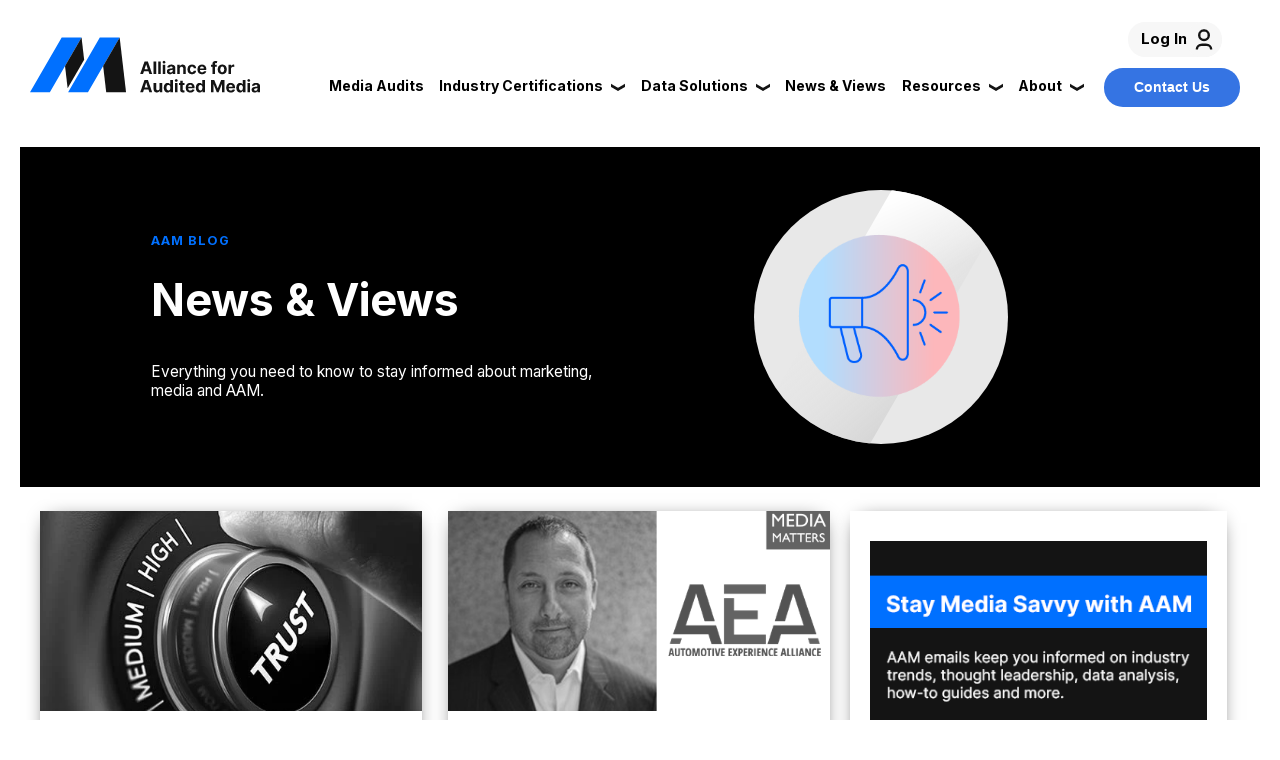

--- FILE ---
content_type: text/html; charset=UTF-8
request_url: https://blog.auditedmedia.com/newsviews
body_size: 20556
content:
<!doctype html><html lang="en-us"><head>
    <meta charset="utf-8">
    <title>News &amp; Views | AAM</title>
    <link rel="shortcut icon" href="https://blog.auditedmedia.com/hubfs/favicon.png">
    <meta name="description" content="Everything you need to know to stay informed about AAM and the media industry.">
    
    
    
    
    
    
    
    
    <meta name="viewport" content="width=device-width, initial-scale=1">

    <script src="/hs/hsstatic/jquery-libs/static-1.1/jquery/jquery-1.7.1.js"></script>
<script>hsjQuery = window['jQuery'];</script>
    <meta property="og:description" content="Everything you need to know to stay informed about AAM and the media industry.">
    <meta property="og:title" content="News &amp; Views | AAM">
    <meta name="twitter:description" content="Everything you need to know to stay informed about AAM and the media industry.">
    <meta name="twitter:title" content="News &amp; Views | AAM">

    

    
    <style>
a.cta_button{-moz-box-sizing:content-box !important;-webkit-box-sizing:content-box !important;box-sizing:content-box !important;vertical-align:middle}.hs-breadcrumb-menu{list-style-type:none;margin:0px 0px 0px 0px;padding:0px 0px 0px 0px}.hs-breadcrumb-menu-item{float:left;padding:10px 0px 10px 10px}.hs-breadcrumb-menu-divider:before{content:'›';padding-left:10px}.hs-featured-image-link{border:0}.hs-featured-image{float:right;margin:0 0 20px 20px;max-width:50%}@media (max-width: 568px){.hs-featured-image{float:none;margin:0;width:100%;max-width:100%}}.hs-screen-reader-text{clip:rect(1px, 1px, 1px, 1px);height:1px;overflow:hidden;position:absolute !important;width:1px}
</style>

<link rel="stylesheet" href="https://blog.auditedmedia.com/hubfs/hub_generated/template_assets/1/35723722625/1761686321675/template_layout.min.css">
<link rel="stylesheet" href="https://blog.auditedmedia.com/hubfs/hub_generated/template_assets/1/35723722626/1761686329250/template_main.min.css">
<link rel="stylesheet" href="https://fonts.googleapis.com/css?family=Merriweather:400,700|Lato:400,700&amp;display=swap">
<link rel="stylesheet" href="https://fonts.googleapis.com/css2?family=Inter:wght@300;400;700">
<link rel="stylesheet" href="//netdna.bootstrapcdn.com/font-awesome/4.7.0/css/font-awesome.css">
<link rel="stylesheet" href="https://blog.auditedmedia.com/hubfs/hub_generated/module_assets/1/84816440065/1742104479278/module_custom_search_input.min.css">
<link rel="stylesheet" href="https://blog.auditedmedia.com/hubfs/hub_generated/module_assets/1/35730208333/1742104392871/module_menu-section.min.css">
<link rel="stylesheet" href="https://blog.auditedmedia.com/hubfs/hub_generated/module_assets/1/36429534025/1742104394094/module_Blog_banner.min.css">
<link rel="stylesheet" href="https://blog.auditedmedia.com/hubfs/hub_generated/module_assets/1/84788751254/1742104478425/module_footer-social-links.min.css">
    

    
<!--  Added by GoogleTagManager integration -->
<script>
var _hsp = window._hsp = window._hsp || [];
window.dataLayer = window.dataLayer || [];
function gtag(){dataLayer.push(arguments);}

var useGoogleConsentModeV2 = true;
var waitForUpdateMillis = 1000;



var hsLoadGtm = function loadGtm() {
    if(window._hsGtmLoadOnce) {
      return;
    }

    if (useGoogleConsentModeV2) {

      gtag('set','developer_id.dZTQ1Zm',true);

      gtag('consent', 'default', {
      'ad_storage': 'denied',
      'analytics_storage': 'denied',
      'ad_user_data': 'denied',
      'ad_personalization': 'denied',
      'wait_for_update': waitForUpdateMillis
      });

      _hsp.push(['useGoogleConsentModeV2'])
    }

    (function(w,d,s,l,i){w[l]=w[l]||[];w[l].push({'gtm.start':
    new Date().getTime(),event:'gtm.js'});var f=d.getElementsByTagName(s)[0],
    j=d.createElement(s),dl=l!='dataLayer'?'&l='+l:'';j.async=true;j.src=
    'https://www.googletagmanager.com/gtm.js?id='+i+dl;f.parentNode.insertBefore(j,f);
    })(window,document,'script','dataLayer','GTM-5WR8832');

    window._hsGtmLoadOnce = true;
};

_hsp.push(['addPrivacyConsentListener', function(consent){
  if(consent.allowed || (consent.categories && consent.categories.analytics)){
    hsLoadGtm();
  }
}]);

</script>

<!-- /Added by GoogleTagManager integration -->



<meta property="og:url" content="https://blog.auditedmedia.com/newsviews">
<meta property="og:type" content="blog">
<meta name="twitter:card" content="summary">
<link rel="alternate" type="application/rss+xml" href="https://blog.auditedmedia.com/newsviews/rss.xml">
<meta name="twitter:domain" content="blog.auditedmedia.com">
<script src="//platform.linkedin.com/in.js" type="text/javascript">
    lang: en_US
</script>

<meta http-equiv="content-language" content="en-us">






    <link rel="stylesheet" href="https://blog.auditedmedia.com/hubfs/hub_generated/template_assets/1/35730208337/1761686324120/template_theme-overrides.css">
  <meta name="generator" content="HubSpot"></head>
  <body>
<!--  Added by GoogleTagManager integration -->
<noscript><iframe src="https://www.googletagmanager.com/ns.html?id=GTM-5WR8832" height="0" width="0" style="display:none;visibility:hidden"></iframe></noscript>

<!-- /Added by GoogleTagManager integration -->

    <div class="body-wrapper   hs-content-id-69835240047 hs-blog-listing hs-blog-id-3766202892">
      
        <div data-global-resource-path="Alliance_for_Audited_Media_Oct2020/templates/partials/header.html"><!--
templateType: global_partial
label: Page Footer
-->
<header class="header">  
  <div class="header_wrapper">
    <div class="header__container">  
      <div class="col-3">
        <div class="header-logo">
          <div id="hs_cos_wrapper_header__logo" class="hs_cos_wrapper hs_cos_wrapper_widget hs_cos_wrapper_type_module widget-type-rich_text" style="" data-hs-cos-general-type="widget" data-hs-cos-type="module"><span id="hs_cos_wrapper_header__logo_" class="hs_cos_wrapper hs_cos_wrapper_widget hs_cos_wrapper_type_rich_text" style="" data-hs-cos-general-type="widget" data-hs-cos-type="rich_text"><a href="https://auditedmedia.com/">
<svg data-v-0448a214="" id="logo-full" class="icon" viewbox="0 0 250.555 60"><g data-v-0448a214="" id="new" transform="translate(-32 -482.648)"><path data-v-0448a214="" id="Path_1216" fill="#0070ff" d="M88.15 482.648l-34.525 59.8H32l34.53-59.8zm19.9 0l-34.524 59.8h21.62l34.53-59.8z" data-name="Path 1216"></path><g data-v-0448a214="" id="Group_928" data-name="Group 928" transform="translate(70.175 482.648)"><path data-v-0448a214="" id="Path_1218" d="M172.563 482.648h-.02l-17.975 31.134 2.821 24.2 17.99-31.156z" fill="#141414" data-name="Path 1218" transform="translate(-154.569 -482.648)"></path><path data-v-0448a214="" id="Path_1219" d="M305.815 482.694l-17.986 31.149 3.338 28.639h21.619z" fill="#141414" data-name="Path 1219" transform="translate(-246.323 -482.68)"></path></g><g data-v-0448a214="" id="Group_929" data-name="Group 929" fill="#141414" transform="translate(152.046 508.148)"><path data-v-0448a214="" id="Path_1220" d="M420.507 580.6h-3.079l4.692-13.591h3.7l4.685 13.591h-3.079l-3.4-10.485h-.106zm-.193-5.342h7.274v2.242h-7.274z" fill="#141414" data-name="Path 1220" transform="translate(-417.428 -566.236)"></path><path data-v-0448a214="" id="Path_1221" d="M467.021 567.012V580.6h-2.827v-13.588z" fill="#141414" data-name="Path 1221" transform="translate(-449.628 -566.236)"></path><path data-v-0448a214="" id="Path_1222" d="M483.042 567.012V580.6h-2.827v-13.588z" fill="#141414" data-name="Path 1222" transform="translate(-460.659 -566.236)"></path><path data-v-0448a214="" id="Path_1223" d="M497.427 567.38a1.529 1.529 0 0 1-1.081-.421 1.353 1.353 0 0 1 0-2.018 1.6 1.6 0 0 1 2.16 0 1.359 1.359 0 0 1 0 2.018 1.517 1.517 0 0 1-1.079.421zM496 578.887v-10.193h2.827v10.193z" fill="#141414" data-name="Path 1223" transform="translate(-471.455 -564.52)"></path><path data-v-0448a214="" id="Path_1224" d="M514.105 588.014a4.215 4.215 0 0 1-1.739-.342 2.745 2.745 0 0 1-1.2-1.015 3.006 3.006 0 0 1-.441-1.682 2.97 2.97 0 0 1 .312-1.427 2.525 2.525 0 0 1 .849-.929 4.121 4.121 0 0 1 1.225-.531 9.2 9.2 0 0 1 1.443-.252q.889-.093 1.433-.176a2 2 0 0 0 .79-.249.554.554 0 0 0 .246-.491v-.04a1.226 1.226 0 0 0-.395-.976 1.647 1.647 0 0 0-1.118-.345 1.991 1.991 0 0 0-1.214.335 1.57 1.57 0 0 0-.6.84l-2.615-.212a3.58 3.58 0 0 1 .783-1.609 3.8 3.8 0 0 1 1.51-1.048 5.784 5.784 0 0 1 2.147-.368 6.563 6.563 0 0 1 1.629.2 4.3 4.3 0 0 1 1.387.617 3.023 3.023 0 0 1 .959 1.072 3.254 3.254 0 0 1 .352 1.563v6.875h-2.681v-1.413h-.08a2.832 2.832 0 0 1-.657.84 2.96 2.96 0 0 1-.989.564 4.019 4.019 0 0 1-1.336.199zm.81-1.951a2.355 2.355 0 0 0 1.1-.249 1.929 1.929 0 0 0 .75-.674 1.744 1.744 0 0 0 .272-.962V583.1a1.452 1.452 0 0 1-.362.156q-.229.07-.515.126t-.571.1l-.518.076a3.492 3.492 0 0 0-.869.232 1.4 1.4 0 0 0-.577.428 1.064 1.064 0 0 0-.206.667 1.013 1.013 0 0 0 .421.879 1.791 1.791 0 0 0 1.075.298z" fill="#141414" data-name="Path 1224" transform="translate(-481.664 -573.454)"></path><path data-v-0448a214="" id="Path_1225" d="M549.6 581.928v5.893h-2.83v-10.193h2.694v1.8h.12a2.859 2.859 0 0 1 1.135-1.41 3.451 3.451 0 0 1 1.931-.521 3.586 3.586 0 0 1 1.852.464 3.16 3.16 0 0 1 1.228 1.324 4.457 4.457 0 0 1 .438 2.047v6.49h-2.828v-5.986a2.06 2.06 0 0 0-.478-1.464 1.722 1.722 0 0 0-1.334-.527 2.012 2.012 0 0 0-1.006.245 1.689 1.689 0 0 0-.677.713 2.469 2.469 0 0 0-.245 1.125z" fill="#141414" data-name="Path 1225" transform="translate(-506.485 -573.454)"></path><path data-v-0448a214="" id="Path_1226" d="M587.473 588.02a5.18 5.18 0 0 1-2.691-.667 4.432 4.432 0 0 1-1.725-1.855 6.527 6.527 0 0 1 .007-5.485 4.49 4.49 0 0 1 1.729-1.851 5.123 5.123 0 0 1 2.668-.667 5.307 5.307 0 0 1 2.336.485 3.9 3.9 0 0 1 1.586 1.36 4 4 0 0 1 .644 2.057h-2.668a2.086 2.086 0 0 0-.594-1.231 1.727 1.727 0 0 0-1.258-.468 1.894 1.894 0 0 0-1.145.355 2.291 2.291 0 0 0-.76 1.032 4.4 4.4 0 0 0-.272 1.639 4.544 4.544 0 0 0 .268 1.659 2.284 2.284 0 0 0 .76 1.042 2.017 2.017 0 0 0 2.021.159 1.7 1.7 0 0 0 .643-.581 2.208 2.208 0 0 0 .335-.919h2.668a4.178 4.178 0 0 1-.634 2.054 3.86 3.86 0 0 1-1.563 1.384 5.207 5.207 0 0 1-2.355.498z" fill="#141414" data-name="Path 1226" transform="translate(-531.056 -573.454)"></path><path data-v-0448a214="" id="Path_1227" d="M622.454 588.02a5.4 5.4 0 0 1-2.7-.641 4.33 4.33 0 0 1-1.742-1.818 6.612 6.612 0 0 1 0-5.551 4.505 4.505 0 0 1 1.722-1.851 5 5 0 0 1 2.611-.664 5.4 5.4 0 0 1 1.882.322 4.247 4.247 0 0 1 1.526.966 4.4 4.4 0 0 1 1.018 1.616 6.456 6.456 0 0 1 .365 2.273v.776h-8.607V581.7h5.946a2.171 2.171 0 0 0-.265-1.082 1.935 1.935 0 0 0-.734-.74 2.141 2.141 0 0 0-1.085-.269 2.175 2.175 0 0 0-1.138.3 2.118 2.118 0 0 0-.773.79 2.248 2.248 0 0 0-.285 1.1v1.666a2.838 2.838 0 0 0 .282 1.307 2.022 2.022 0 0 0 .8.85 2.419 2.419 0 0 0 1.228.3 2.677 2.677 0 0 0 .863-.133 1.793 1.793 0 0 0 .67-.4 1.735 1.735 0 0 0 .424-.65l2.615.172a3.564 3.564 0 0 1-.813 1.643 4.085 4.085 0 0 1-1.58 1.088 5.937 5.937 0 0 1-2.23.378z" fill="#141414" data-name="Path 1227" transform="translate(-555.114 -573.454)"></path><path data-v-0448a214="" id="Path_1228" d="M671.582 569v2.124h-6.291V569zm-4.851 10.193v-10.93a3.543 3.543 0 0 1 .435-1.838 2.749 2.749 0 0 1 1.191-1.095 3.9 3.9 0 0 1 1.719-.365 6.606 6.606 0 0 1 1.192.1 8.241 8.241 0 0 1 .806.179l-.5 2.124a3.564 3.564 0 0 0-.408-.1 2.626 2.626 0 0 0-.494-.046 1.1 1.1 0 0 0-.869.289 1.206 1.206 0 0 0-.245.806v10.877z" fill="#141414" data-name="Path 1228" transform="translate(-588.091 -564.828)"></path><path data-v-0448a214="" id="Path_1229" d="M693.275 588.02a5.185 5.185 0 0 1-2.671-.66 4.463 4.463 0 0 1-1.735-1.845 6.529 6.529 0 0 1 0-5.515 4.462 4.462 0 0 1 1.735-1.845 5.733 5.733 0 0 1 5.342 0 4.463 4.463 0 0 1 1.736 1.845 6.532 6.532 0 0 1 0 5.515 4.463 4.463 0 0 1-1.735 1.845 5.184 5.184 0 0 1-2.672.66zm.013-2.19a1.749 1.749 0 0 0 1.174-.4 2.473 2.473 0 0 0 .714-1.1 5.318 5.318 0 0 0 0-3.172 2.5 2.5 0 0 0-.714-1.1 1.74 1.74 0 0 0-1.174-.4 1.789 1.789 0 0 0-1.191.4 2.449 2.449 0 0 0-.723 1.1 5.31 5.31 0 0 0 0 3.172 2.428 2.428 0 0 0 .723 1.1 1.8 1.8 0 0 0 1.191.4z" fill="#141414" data-name="Path 1229" transform="translate(-603.905 -573.454)"></path><path data-v-0448a214="" id="Path_1230" d="M726.1 587.791V577.6h2.741v1.779h.106a2.651 2.651 0 0 1 .936-1.437 2.472 2.472 0 0 1 1.513-.488 4.255 4.255 0 0 1 .458.027 3.263 3.263 0 0 1 .432.073v2.508a3.733 3.733 0 0 0-.551-.106 4.97 4.97 0 0 0-.644-.046 2.265 2.265 0 0 0-1.111.269 2 2 0 0 0-.77.747 2.125 2.125 0 0 0-.282 1.1v5.767z" fill="#141414" data-name="Path 1230" transform="translate(-629.959 -573.424)"></path><path data-v-0448a214="" id="Path_1231" d="M420.507 644.6h-3.079l4.692-13.591h3.7l4.685 13.591h-3.079l-3.4-10.485h-.106zm-.193-5.342h7.274v2.242h-7.274z" fill="#141414" data-name="Path 1231" transform="translate(-417.428 -610.302)"></path><path data-v-0448a214="" id="Path_1232" d="M470.731 647.774v-5.853h2.827v10.193h-2.714v-1.851h-.106a3.016 3.016 0 0 1-1.145 1.44 3.379 3.379 0 0 1-1.948.544 3.436 3.436 0 0 1-1.8-.464 3.17 3.17 0 0 1-1.211-1.321 4.54 4.54 0 0 1-.441-2.051v-6.49h2.827v5.986a2.062 2.062 0 0 0 .484 1.427 1.649 1.649 0 0 0 1.281.524 2.009 2.009 0 0 0 .956-.236 1.815 1.815 0 0 0 .72-.7 2.174 2.174 0 0 0 .27-1.148z" fill="#141414" data-name="Path 1232" transform="translate(-449.628 -617.814)"></path><path data-v-0448a214="" id="Path_1233" d="M504.122 644.769a3.814 3.814 0 0 1-2.1-.6 4.086 4.086 0 0 1-1.487-1.772 6.766 6.766 0 0 1-.548-2.877 6.676 6.676 0 0 1 .564-2.917 4.063 4.063 0 0 1 1.5-1.745 3.841 3.841 0 0 1 2.06-.581 3.165 3.165 0 0 1 1.43.289 2.848 2.848 0 0 1 .929.717 3.761 3.761 0 0 1 .541.839h.086v-5.11h2.82V644.6h-2.787v-1.632h-.12a3.639 3.639 0 0 1-.561.84 2.825 2.825 0 0 1-.936.687 3.245 3.245 0 0 1-1.391.274zm.9-2.25a1.808 1.808 0 0 0 1.158-.375 2.365 2.365 0 0 0 .73-1.052 5.059 5.059 0 0 0 0-3.165 2.266 2.266 0 0 0-.73-1.035 1.857 1.857 0 0 0-1.161-.365 1.833 1.833 0 0 0-1.175.378 2.312 2.312 0 0 0-.723 1.048 5.049 5.049 0 0 0 0 3.122 2.364 2.364 0 0 0 .723 1.062 1.808 1.808 0 0 0 1.174.382z" fill="#141414" data-name="Path 1233" transform="translate(-474.273 -610.302)"></path><path data-v-0448a214="" id="Path_1234" d="M540.211 631.38a1.529 1.529 0 0 1-1.082-.421 1.353 1.353 0 0 1 0-2.018 1.6 1.6 0 0 1 2.16 0 1.36 1.36 0 0 1 0 2.018 1.517 1.517 0 0 1-1.078.421zm-1.427 11.507v-10.193h2.827v10.193z" fill="#141414" data-name="Path 1234" transform="translate(-500.913 -608.586)"></path><path data-v-0448a214="" id="Path_1235" d="M558.877 636.522v2.124h-6.139v-2.124zm-4.745-2.442h2.827v9.5a1.266 1.266 0 0 0 .12.607.654.654 0 0 0 .335.3 1.345 1.345 0 0 0 .5.086 2.2 2.2 0 0 0 .4-.036l.305-.057.444 2.1q-.212.067-.6.156a4.94 4.94 0 0 1-.936.11 4.277 4.277 0 0 1-1.788-.272 2.5 2.5 0 0 1-1.191-.969 2.96 2.96 0 0 1-.418-1.659z" fill="#141414" data-name="Path 1235" transform="translate(-510.594 -612.415)"></path><path data-v-0448a214="" id="Path_1236" d="M581.444 652.02a5.4 5.4 0 0 1-2.7-.641 4.329 4.329 0 0 1-1.744-1.817 6.613 6.613 0 0 1 0-5.552 4.5 4.5 0 0 1 1.722-1.851 5 5 0 0 1 2.612-.664 5.4 5.4 0 0 1 1.881.322 4.246 4.246 0 0 1 1.526.966 4.4 4.4 0 0 1 1.019 1.616 6.465 6.465 0 0 1 .365 2.273v.776h-8.608V645.7h5.946a2.17 2.17 0 0 0-.266-1.082 1.931 1.931 0 0 0-.733-.74 2.142 2.142 0 0 0-1.085-.269 2.175 2.175 0 0 0-1.138.3 2.118 2.118 0 0 0-.773.79 2.251 2.251 0 0 0-.285 1.1v1.666a2.834 2.834 0 0 0 .282 1.307 2.021 2.021 0 0 0 .8.85 2.419 2.419 0 0 0 1.228.3 2.677 2.677 0 0 0 .863-.133 1.79 1.79 0 0 0 .67-.4 1.739 1.739 0 0 0 .425-.65l2.614.172a3.564 3.564 0 0 1-.813 1.643 4.086 4.086 0 0 1-1.58 1.088 5.937 5.937 0 0 1-2.228.378z" fill="#141414" data-name="Path 1236" transform="translate(-526.877 -617.52)"></path><path data-v-0448a214="" id="Path_1237" d="M616.187 644.769a3.815 3.815 0 0 1-2.1-.6 4.083 4.083 0 0 1-1.487-1.769 6.765 6.765 0 0 1-.548-2.877 6.676 6.676 0 0 1 .564-2.917 4.065 4.065 0 0 1 1.5-1.745 3.841 3.841 0 0 1 2.061-.581 3.164 3.164 0 0 1 1.43.289 2.852 2.852 0 0 1 .929.717 3.747 3.747 0 0 1 .541.839h.087v-5.11h2.82V644.6H619.2v-1.632h-.12a3.63 3.63 0 0 1-.561.84 2.825 2.825 0 0 1-.936.687 3.244 3.244 0 0 1-1.396.274zm.9-2.25a1.809 1.809 0 0 0 1.158-.375 2.368 2.368 0 0 0 .73-1.052 5.062 5.062 0 0 0 0-3.165 2.268 2.268 0 0 0-.73-1.035 1.858 1.858 0 0 0-1.161-.365 1.832 1.832 0 0 0-1.174.378 2.312 2.312 0 0 0-.724 1.048 4.5 4.5 0 0 0-.246 1.553 4.553 4.553 0 0 0 .249 1.569 2.366 2.366 0 0 0 .723 1.062 1.808 1.808 0 0 0 1.171.382z" fill="#141414" data-name="Path 1237" transform="translate(-551.435 -610.302)"></path><path data-v-0448a214="" id="Path_1238" d="M664.868 631.012h3.544l3.743 9.131h.159l3.743-9.131h3.543V644.6h-2.787v-8.846h-.113l-3.517 8.78h-1.9l-3.517-8.813h-.113v8.879h-2.787z" fill="#141414" data-name="Path 1238" transform="translate(-587.8 -610.302)"></path><path data-v-0448a214="" id="Path_1239" d="M723.019 652.02a5.4 5.4 0 0 1-2.7-.641 4.328 4.328 0 0 1-1.742-1.818 6.613 6.613 0 0 1 0-5.552 4.5 4.5 0 0 1 1.722-1.851 5 5 0 0 1 2.612-.664 5.4 5.4 0 0 1 1.881.322 4.245 4.245 0 0 1 1.526.966 4.4 4.4 0 0 1 1.019 1.616 6.465 6.465 0 0 1 .365 2.273v.776h-8.612V645.7h5.946a2.168 2.168 0 0 0-.266-1.082 1.932 1.932 0 0 0-.733-.74 2.141 2.141 0 0 0-1.085-.269 2.176 2.176 0 0 0-1.138.3 2.115 2.115 0 0 0-.773.79 2.245 2.245 0 0 0-.285 1.1v1.666a2.834 2.834 0 0 0 .282 1.307 2.021 2.021 0 0 0 .8.85 2.421 2.421 0 0 0 1.228.3 2.676 2.676 0 0 0 .862-.133 1.794 1.794 0 0 0 .671-.4 1.743 1.743 0 0 0 .424-.65l2.614.172a3.561 3.561 0 0 1-.813 1.643 4.084 4.084 0 0 1-1.579 1.088 5.939 5.939 0 0 1-2.226.378z" fill="#141414" data-name="Path 1239" transform="translate(-624.357 -617.52)"></path><path data-v-0448a214="" id="Path_1240" d="M757.762 644.769a3.815 3.815 0 0 1-2.1-.6 4.085 4.085 0 0 1-1.487-1.772 6.765 6.765 0 0 1-.548-2.877 6.677 6.677 0 0 1 .564-2.917 4.064 4.064 0 0 1 1.5-1.745 3.84 3.84 0 0 1 2.06-.581 3.166 3.166 0 0 1 1.43.289 2.854 2.854 0 0 1 .929.717 3.749 3.749 0 0 1 .541.839h.087v-5.11h2.82V644.6h-2.787v-1.632h-.12a3.629 3.629 0 0 1-.561.84 2.832 2.832 0 0 1-.936.687 3.246 3.246 0 0 1-1.392.274zm.9-2.25a1.809 1.809 0 0 0 1.158-.375 2.365 2.365 0 0 0 .73-1.052 5.064 5.064 0 0 0 0-3.165 2.268 2.268 0 0 0-.73-1.035 1.858 1.858 0 0 0-1.161-.365 1.832 1.832 0 0 0-1.174.378 2.309 2.309 0 0 0-.723 1.048 4.5 4.5 0 0 0-.246 1.553 4.553 4.553 0 0 0 .249 1.569 2.367 2.367 0 0 0 .724 1.062 1.807 1.807 0 0 0 1.169.382z" fill="#141414" data-name="Path 1240" transform="translate(-648.915 -610.302)"></path><path data-v-0448a214="" id="Path_1241" d="M793.852 631.38a1.528 1.528 0 0 1-1.081-.421 1.352 1.352 0 0 1 0-2.018 1.595 1.595 0 0 1 2.16 0 1.359 1.359 0 0 1 0 2.018 1.516 1.516 0 0 1-1.079.421zm-1.427 11.507v-10.193h2.827v10.193z" fill="#141414" data-name="Path 1241" transform="translate(-675.555 -608.586)"></path><path data-v-0448a214="" id="Path_1242" d="M810.531 652.014a4.213 4.213 0 0 1-1.739-.342 2.747 2.747 0 0 1-1.2-1.015 3.009 3.009 0 0 1-.441-1.682 2.97 2.97 0 0 1 .312-1.427 2.525 2.525 0 0 1 .849-.929 4.117 4.117 0 0 1 1.225-.531 9.185 9.185 0 0 1 1.443-.252q.89-.093 1.434-.176a2 2 0 0 0 .79-.249.554.554 0 0 0 .246-.491v-.04a1.227 1.227 0 0 0-.4-.976 1.647 1.647 0 0 0-1.118-.345 1.993 1.993 0 0 0-1.215.335 1.574 1.574 0 0 0-.6.84l-2.615-.212a3.58 3.58 0 0 1 .783-1.609 3.8 3.8 0 0 1 1.51-1.048 5.782 5.782 0 0 1 2.147-.368 6.566 6.566 0 0 1 1.629.2 4.3 4.3 0 0 1 1.387.617 3.017 3.017 0 0 1 .959 1.072 3.254 3.254 0 0 1 .352 1.563v6.875h-2.679v-1.413h-.08a2.833 2.833 0 0 1-.657.84 2.96 2.96 0 0 1-.989.564 4.019 4.019 0 0 1-1.333.199zm.809-1.951a2.353 2.353 0 0 0 1.1-.249 1.927 1.927 0 0 0 .75-.674 1.745 1.745 0 0 0 .272-.962V647.1a1.457 1.457 0 0 1-.362.156q-.229.07-.515.126t-.571.1l-.518.076a3.492 3.492 0 0 0-.869.232 1.4 1.4 0 0 0-.577.428 1.066 1.066 0 0 0-.206.667 1.013 1.013 0 0 0 .422.879 1.79 1.79 0 0 0 1.074.298z" fill="#141414" data-name="Path 1242" transform="translate(-685.764 -617.52)"></path></g></g></svg>
</a></span></div> 
        </div>
      </div>
      <div class="col-9">
        <div class="header-menu">
          <div class="top-menu desktop">          
            
            <a class="login-icon" style="margin-right: 15px;">
              <button> <span id="hs_cos_wrapper_button_text" class="hs_cos_wrapper hs_cos_wrapper_widget hs_cos_wrapper_type_text" style="" data-hs-cos-general-type="widget" data-hs-cos-type="text">Log In</span><svg data-v-0448a214=""><use xlink:href="#login" data-v-4784f896=""></use></svg></button>
            </a>
            <div class="header__search header--element">
              <div id="hs_cos_wrapper_search_input" class="hs_cos_wrapper hs_cos_wrapper_widget hs_cos_wrapper_type_module" style="" data-hs-cos-general-type="widget" data-hs-cos-type="module"><!-- search_input.module - web-default-modules -->



<div class="hs-search-field">
    <div class="hs-search-field__bar abcd">
      <form data-hs-do-not-collect="true" action="/hs-search-results">
        
        <input type="text" class="hs-search-field__input" name="term" autocomplete="off" aria-label="Search" placeholder="Search">

        
          <input type="hidden" name="type" value="SITE_PAGE">
        
        
          <input type="hidden" name="type" value="LANDING_PAGE">
        
        
          <input type="hidden" name="type" value="BLOG_POST">
          <input type="hidden" name="type" value="LISTING_PAGE">
        
        
          <input type="hidden" name="type" value="KNOWLEDGE_ARTICLE">
        

        
          <button aria-label="Search"><span id="hs_cos_wrapper_search_input_" class="hs_cos_wrapper hs_cos_wrapper_widget hs_cos_wrapper_type_icon" style="" data-hs-cos-general-type="widget" data-hs-cos-type="icon"><svg version="1.0" xmlns="http://www.w3.org/2000/svg" viewbox="0 0 512 512" aria-hidden="true"><g id="search1_layer"><path d="M505 442.7L405.3 343c-4.5-4.5-10.6-7-17-7H372c27.6-35.3 44-79.7 44-128C416 93.1 322.9 0 208 0S0 93.1 0 208s93.1 208 208 208c48.3 0 92.7-16.4 128-44v16.3c0 6.4 2.5 12.5 7 17l99.7 99.7c9.4 9.4 24.6 9.4 33.9 0l28.3-28.3c9.4-9.4 9.4-24.6.1-34zM208 336c-70.7 0-128-57.2-128-128 0-70.7 57.2-128 128-128 70.7 0 128 57.2 128 128 0 70.7-57.2 128-128 128z" /></g></svg></span></button>
        
      </form>
    </div>
    <ul class="hs-search-field__suggestions"></ul>
</div></div>
              <div class="search-icon desktop-icon">
                <svg data-v-0448a214=""><use xlink:href="#search" data-v-4784f896=""></use></svg>
              </div>
            </div>
          </div>
          <div class="main-menu">
            <div class="custom-menu-primary  custom-menu-with-cta">            
              <div id="hs_cos_wrapper_navigation-primary" class="hs_cos_wrapper hs_cos_wrapper_widget hs_cos_wrapper_type_module" style="" data-hs-cos-general-type="widget" data-hs-cos-type="module">






<nav aria-label="Main menu" class="navigation-primary desktop">
 
 
 <ul class="submenu level-1" aria-hidden="false">
   
     
<li class="no-submenu menu-item">
 <a href="https://auditedmedia.com/media-audits" class="menu-link">Media Audits</a>
 
</li>

   
     
<li class="has-submenu menu-item">
 <a href="javascript:;" class="menu-link">Industry Certifications</a>
 
  <div class="child-trigger"></div>
 
 
 <ul class="submenu level-2" aria-hidden="true">
   
     
<li class="has-submenu menu-item">
 <a href="https://auditedmedia.com/industry-certifications/digital-transparency-and-measurement" class="menu-link">Digital Transparency and Measurement</a>
 
  <div class="child-trigger"></div>
 
 
 <ul class="submenu level-3" aria-hidden="true">
   
     
<li class="no-submenu menu-item">
 <a href="https://auditedmedia.com/industry-certifications/digital-transparency-and-measurement" class="menu-link">Demonstrate the efficiency of your ad delivery and measurement systems</a>
 
</li>

   
 </ul>

 
</li>

   
     
<li class="has-submenu menu-item">
 <a href="https://auditedmedia.com/industry-certifications/digital-out-of-home" class="menu-link">Digital Out-of-Home</a>
 
  <div class="child-trigger"></div>
 
 
 <ul class="submenu level-3" aria-hidden="true">
   
     
<li class="no-submenu menu-item">
 <a href="https://auditedmedia.com/industry-certifications/digital-out-of-home" class="menu-link">Stand out from the competition with AAM’s DOOH Certification</a>
 
</li>

   
 </ul>

 
</li>

   
     
<li class="has-submenu menu-item">
 <a href="https://auditedmedia.com/industry-certifications/point-of-care" class="menu-link">Point of Care</a>
 
  <div class="child-trigger"></div>
 
 
 <ul class="submenu level-3" aria-hidden="true">
   
     
<li class="no-submenu menu-item">
 <a href="https://auditedmedia.com/industry-certifications/point-of-care" class="menu-link">Establish trust between your Point of Care media company and advertisers</a>
 
</li>

   
 </ul>

 
</li>

   
     
<li class="has-submenu menu-item">
 <a href="https://auditedmedia.com/industry-certifications/sustainability" class="menu-link">Sustainability</a>
 
  <div class="child-trigger"></div>
 
 
 <ul class="submenu level-3" aria-hidden="true">
   
     
<li class="no-submenu menu-item">
 <a href="https://auditedmedia.com/industry-certifications/sustainability" class="menu-link">Demonstrate your company’s commitment to reducing its environmental impact</a>
 
</li>

   
 </ul>

 
</li>

   
     
<li class="has-submenu menu-item">
 <a href="https://auditedmedia.com/industry-certifications/data-privacy-protection" class="menu-link">Data Privacy Protection</a>
 
  <div class="child-trigger"></div>
 
 
 <ul class="submenu level-3" aria-hidden="true">
   
     
<li class="no-submenu menu-item">
 <a href="https://auditedmedia.com/industry-certifications/data-privacy-protection" class="menu-link">Ensure compliance with data privacy laws through independent validation</a>
 
</li>

   
 </ul>

 
</li>

   
     
<li class="has-submenu menu-item">
 <a href="https://auditedmedia.com/industry-certifications/ethical-ai" class="menu-link">Ethical AI</a>
 
  <div class="child-trigger"></div>
 
 
 <ul class="submenu level-3" aria-hidden="true">
   
     
<li class="no-submenu menu-item">
 <a href="https://auditedmedia.com/industry-certifications/ethical-ai" class="menu-link">Build trust with readers and advertisers</a>
 
</li>

   
 </ul>

 
</li>

   
     
<li class="has-submenu menu-item">
 <a href="https://auditedmedia.com/industry-certifications/retail-media" class="menu-link">Retail Media Measurement</a>
 
  <div class="child-trigger"></div>
 
 
 <ul class="submenu level-3" aria-hidden="true">
   
     
<li class="no-submenu menu-item">
 <a href="https://auditedmedia.com/industry-certifications/retail-media" class="menu-link">Lead the way in trustworthy, standardized retail media metrics</a>
 
</li>

   
 </ul>

 
</li>

   
     
<li class="has-submenu menu-item">
 <a href="https://auditedmedia.com/industry-certifications/events" class="menu-link">Events</a>
 
  <div class="child-trigger"></div>
 
 
 <ul class="submenu level-3" aria-hidden="true">
   
     
<li class="no-submenu menu-item">
 <a href="https://auditedmedia.com/industry-certifications/events" class="menu-link">Stand out from the competition by having your event certified</a>
 
</li>

   
 </ul>

 
</li>

   
     
<li class="has-submenu menu-item">
 <a href="https://auditedmedia.com/industry-certifications/certified-partner-program" class="menu-link">Certified Partner Program</a>
 
  <div class="child-trigger"></div>
 
 
 <ul class="submenu level-3" aria-hidden="true">
   
     
<li class="no-submenu menu-item">
 <a href="https://auditedmedia.com/industry-certifications/certified-partner-program" class="menu-link">Showcase your commitment to excellence and streamlined audits</a>
 
</li>

   
 </ul>

 
</li>

   
 </ul>

 
</li>

   
     
<li class="has-submenu menu-item">
 <a href="javascript:;" class="menu-link">Data Solutions</a>
 
  <div class="child-trigger"></div>
 
 
 <ul class="submenu level-2" aria-hidden="true">
   
     
<li class="has-submenu menu-item">
 <a href="https://auditedmedia.com/data-solutions/find-premium-publishers" class="menu-link">Find Quality Publishers</a>
 
  <div class="child-trigger"></div>
 
 
 <ul class="submenu level-3" aria-hidden="true">
   
     
<li class="no-submenu menu-item">
 <a href="https://auditedmedia.com/data-solutions/find-premium-publishers" class="menu-link">Access trusted data for AAM-audited publishers</a>
 
</li>

   
 </ul>

 
</li>

   
     
<li class="has-submenu menu-item">
 <a href="https://auditedmedia.com/data-solutions/magazine-audience-reports" class="menu-link">Magazine Audience Reports</a>
 
  <div class="child-trigger"></div>
 
 
 <ul class="submenu level-3" aria-hidden="true">
   
     
<li class="no-submenu menu-item">
 <a href="https://auditedmedia.com/data-solutions/magazine-audience-reports" class="menu-link">Gain a comprehensive view of magazine media brands with Magazine Media 360°</a>
 
</li>

   
 </ul>

 
</li>

   
     
<li class="has-submenu menu-item">
 <a href="https://auditedmedia.com/data-solutions/media-reliability" class="menu-link">Media Reliability</a>
 
  <div class="child-trigger"></div>
 
 
 <ul class="submenu level-3" aria-hidden="true">
   
     
<li class="no-submenu menu-item">
 <a href="https://auditedmedia.com/data-solutions/media-reliability" class="menu-link">AAM and Ad Fontes Media partnered to develop a Media Bias Chart featuring AAM publishers</a>
 
</li>

   
 </ul>

 
</li>

   
 </ul>

 
</li>

   
     
<li class="no-submenu menu-item">
 <a href="https://blog.auditedmedia.com/newsviews" class="menu-link active-branch" aria-current="page">News &amp; Views</a>
 
</li>

   
     
<li class="has-submenu menu-item">
 <a href="javascript:;" class="menu-link">Resources</a>
 
  <div class="child-trigger"></div>
 
 
 <ul class="submenu level-2" aria-hidden="true">
   
     
<li class="has-submenu menu-item">
 <a href="https://auditedmedia.com/resources/events-and-important-dates" class="menu-link">Events &amp; Important Dates</a>
 
  <div class="child-trigger"></div>
 
 
 <ul class="submenu level-3" aria-hidden="true">
   
     
<li class="no-submenu menu-item">
 <a href="https://auditedmedia.com/resources/events-and-important-dates" class="menu-link">Stay up-to-date on data releases, webinars and industry events</a>
 
</li>

   
 </ul>

 
</li>

   
     
<li class="has-submenu menu-item">
 <a href="https://auditedmedia.com/resources/bylaws-and-rules" class="menu-link">Bylaws &amp; Rules</a>
 
  <div class="child-trigger"></div>
 
 
 <ul class="submenu level-3" aria-hidden="true">
   
     
<li class="no-submenu menu-item">
 <a href="https://auditedmedia.com/resources/bylaws-and-rules" class="menu-link">View the framework for AAM publisher audits</a>
 
</li>

   
 </ul>

 
</li>

   
     
<li class="has-submenu menu-item">
 <a href="https://support.auditedmedia.com/" class="menu-link" target="_blank">Support Center</a>
 
  <div class="child-trigger"></div>
 
 
 <ul class="submenu level-3" aria-hidden="true">
   
     
<li class="no-submenu menu-item">
 <a href="https://support.auditedmedia.com/" class="menu-link" target="_blank">Find answers to your data analysis, filing and circulation qualification questions</a>
 
</li>

   
 </ul>

 
</li>

   
     
<li class="has-submenu menu-item">
 <a href="https://auditedmedia.com/resources/training" class="menu-link">Training</a>
 
  <div class="child-trigger"></div>
 
 
 <ul class="submenu level-3" aria-hidden="true">
   
     
<li class="no-submenu menu-item">
 <a href="https://auditedmedia.com/resources/training" class="menu-link">Expand your knowledge through webinars and customized training sessions</a>
 
</li>

   
 </ul>

 
</li>

   
 </ul>

 
</li>

   
     
<li class="has-submenu menu-item">
 <a href="javascript:;" class="menu-link">About</a>
 
  <div class="child-trigger"></div>
 
 
 <ul class="submenu level-2" aria-hidden="true">
   
     
<li class="has-submenu menu-item">
 <a href="https://auditedmedia.com/about/who-we-are" class="menu-link">Who We Are</a>
 
  <div class="child-trigger"></div>
 
 
 <ul class="submenu level-3" aria-hidden="true">
   
     
<li class="no-submenu menu-item">
 <a href="https://auditedmedia.com/about/who-we-are" class="menu-link">Learn about AAM’s mission to help buyers buy and sellers sell with trust</a>
 
</li>

   
 </ul>

 
</li>

   
     
<li class="has-submenu menu-item">
 <a href="https://auditedmedia.com/about/partnerships" class="menu-link">Industry Partners</a>
 
  <div class="child-trigger"></div>
 
 
 <ul class="submenu level-3" aria-hidden="true">
   
     
<li class="no-submenu menu-item">
 <a href="https://auditedmedia.com/about/partnerships" class="menu-link">AAM partners with leading media organizations to increase media transparency and trust</a>
 
</li>

   
 </ul>

 
</li>

   
     
<li class="has-submenu menu-item">
 <a href="https://auditedmedia.com/about/leadership" class="menu-link">Leadership</a>
 
  <div class="child-trigger"></div>
 
 
 <ul class="submenu level-3" aria-hidden="true">
   
     
<li class="no-submenu menu-item">
 <a href="https://auditedmedia.com/about/leadership" class="menu-link">Meet the industry leaders who bring innovative solutions to the marketplace</a>
 
</li>

   
 </ul>

 
</li>

   
     
<li class="has-submenu menu-item">
 <a href="https://auditedmedia.com/about/press" class="menu-link">Press</a>
 
  <div class="child-trigger"></div>
 
 
 <ul class="submenu level-3" aria-hidden="true">
   
     
<li class="no-submenu menu-item">
 <a href="https://auditedmedia.com/about/press" class="menu-link">Read the latest announcements from AAM</a>
 
</li>

   
 </ul>

 
</li>

   
     
<li class="has-submenu menu-item">
 <a href="https://auditedmedia.com/about/clients" class="menu-link">The Assurance List</a>
 
  <div class="child-trigger"></div>
 
 
 <ul class="submenu level-3" aria-hidden="true">
   
     
<li class="no-submenu menu-item">
 <a href="https://auditedmedia.com/about/clients" class="menu-link">Find AAM-audited and industry certified companies on the "A" list</a>
 
</li>

   
 </ul>

 
</li>

   
     
<li class="has-submenu menu-item">
 <a href="https://auditedmedia.com/about/careers" class="menu-link">Careers</a>
 
  <div class="child-trigger"></div>
 
 
 <ul class="submenu level-3" aria-hidden="true">
   
     
<li class="no-submenu menu-item">
 <a href="https://auditedmedia.com/about/careers" class="menu-link">Join an organization at the forefront of the media industry</a>
 
</li>

   
 </ul>

 
</li>

   
     
<li class="has-submenu menu-item">
 <a href="https://auditedmedia.com/about/working-groups" class="menu-link">Working Groups</a>
 
  <div class="child-trigger"></div>
 
 
 <ul class="submenu level-3" aria-hidden="true">
   
     
<li class="no-submenu menu-item">
 <a href="https://auditedmedia.com/about/working-groups" class="menu-link">Bringing together industry leaders to move media forward</a>
 
</li>

   
 </ul>

 
</li>

   
 </ul>

 
</li>

   
 </ul>

</nav>
<nav aria-label="Main menu" class="navigation-primary mobile">
 
 
 <ul class="submenu level-1" aria-hidden="false">
   
     
<li class="no-submenu menu-item">
 <a href="javascript:;" class="menu-link"></a>
 
</li>

   
     
<li class="no-submenu menu-item">
 <a href="https://auditedmedia.com/media-audits" class="menu-link">Media Audits</a>
 
</li>

   
     
<li class="has-submenu menu-item">
 <a href="javascript:;" class="menu-link">Industry Certifications</a>
 
  <div class="child-trigger"></div>
 
 
 <ul class="submenu level-2" aria-hidden="true">
   
     
<li class="has-submenu menu-item">
 <a href="https://auditedmedia.com/industry-certifications/digital-transparency-and-measurement" class="menu-link">Digital Transparency and Measurement</a>
 
  <div class="child-trigger"></div>
 
 
 <ul class="submenu level-3" aria-hidden="true">
   
     
<li class="no-submenu menu-item">
 <a href="https://auditedmedia.com/industry-certifications/digital-transparency-and-measurement" class="menu-link">Demonstrate the efficiency of your ad delivery and measurement systems</a>
 
</li>

   
 </ul>

 
</li>

   
     
<li class="has-submenu menu-item">
 <a href="https://auditedmedia.com/industry-certifications/digital-out-of-home" class="menu-link">Digital Out-of-Home</a>
 
  <div class="child-trigger"></div>
 
 
 <ul class="submenu level-3" aria-hidden="true">
   
     
<li class="no-submenu menu-item">
 <a href="https://auditedmedia.com/industry-certifications/digital-out-of-home" class="menu-link">Stand out from the competition with AAM's DOOH Certification</a>
 
</li>

   
 </ul>

 
</li>

   
     
<li class="has-submenu menu-item">
 <a href="https://auditedmedia.com/industry-certifications/point-of-care" class="menu-link">Point of Care Audits</a>
 
  <div class="child-trigger"></div>
 
 
 <ul class="submenu level-3" aria-hidden="true">
   
     
<li class="no-submenu menu-item">
 <a href="https://auditedmedia.com/industry-certifications/point-of-care" class="menu-link">Establish trust between your Point of Care media company and advertisers</a>
 
</li>

   
 </ul>

 
</li>

   
     
<li class="has-submenu menu-item">
 <a href="https://auditedmedia.com/industry-certifications/sustainability" class="menu-link">Sustainability</a>
 
  <div class="child-trigger"></div>
 
 
 <ul class="submenu level-3" aria-hidden="true">
   
     
<li class="no-submenu menu-item">
 <a href="https://auditedmedia.com/industry-certifications/sustainability" class="menu-link">Demonstrate your company's commitment to reducing its environmental impact</a>
 
</li>

   
 </ul>

 
</li>

   
     
<li class="has-submenu menu-item">
 <a href="https://auditedmedia.com/industry-certifications/data-privacy-protection" class="menu-link">Data Privacy Protection</a>
 
  <div class="child-trigger"></div>
 
 
 <ul class="submenu level-3" aria-hidden="true">
   
     
<li class="no-submenu menu-item">
 <a href="https://auditedmedia.com/industry-certifications/data-privacy-protection" class="menu-link">Ensure compliance with data privacy laws through independent validation</a>
 
</li>

   
 </ul>

 
</li>

   
     
<li class="has-submenu menu-item">
 <a href="https://auditedmedia.com/industry-certifications/ethical-ai" class="menu-link">Ethical AI</a>
 
  <div class="child-trigger"></div>
 
 
 <ul class="submenu level-3" aria-hidden="true">
   
     
<li class="no-submenu menu-item">
 <a href="https://auditedmedia.com/industry-certifications/ethical-ai" class="menu-link">Build trust with readers and advertisers</a>
 
</li>

   
 </ul>

 
</li>

   
     
<li class="has-submenu menu-item">
 <a href="https://auditedmedia.com/industry-certifications/retail-media" class="menu-link">Retail Media Measurement</a>
 
  <div class="child-trigger"></div>
 
 
 <ul class="submenu level-3" aria-hidden="true">
   
     
<li class="no-submenu menu-item">
 <a href="https://auditedmedia.com/industry-certifications/retail-media" class="menu-link">Lead the way in trustworthy, standardized retail media metrics</a>
 
</li>

   
 </ul>

 
</li>

   
     
<li class="has-submenu menu-item">
 <a href="https://auditedmedia.com/industry-certifications/events" class="menu-link">Events</a>
 
  <div class="child-trigger"></div>
 
 
 <ul class="submenu level-3" aria-hidden="true">
   
     
<li class="no-submenu menu-item">
 <a href="https://auditedmedia.com/industry-certifications/events" class="menu-link">Stand out from the competition by having your event certified</a>
 
</li>

   
 </ul>

 
</li>

   
     
<li class="has-submenu menu-item">
 <a href="https://auditedmedia.com/industry-certifications/certified-partner-program" class="menu-link">Certified Partner Program</a>
 
  <div class="child-trigger"></div>
 
 
 <ul class="submenu level-3" aria-hidden="true">
   
     
<li class="no-submenu menu-item">
 <a href="https://auditedmedia.com/industry-certifications/certified-partner-program" class="menu-link">Showcase your commitment to excellence and streamlined audits</a>
 
</li>

   
 </ul>

 
</li>

   
 </ul>

 
</li>

   
     
<li class="has-submenu menu-item">
 <a href="javascript:;" class="menu-link">Data Solutions</a>
 
  <div class="child-trigger"></div>
 
 
 <ul class="submenu level-2" aria-hidden="true">
   
     
<li class="has-submenu menu-item">
 <a href="https://auditedmedia.com/data-solutions/find-premium-publishers" class="menu-link">Find Quality Publishers</a>
 
  <div class="child-trigger"></div>
 
 
 <ul class="submenu level-3" aria-hidden="true">
   
     
<li class="no-submenu menu-item">
 <a href="https://auditedmedia.com/data-solutions/find-premium-publishers" class="menu-link">Access trusted data for AAM-audited publishers</a>
 
</li>

   
 </ul>

 
</li>

   
     
<li class="has-submenu menu-item">
 <a href="https://auditedmedia.com/data-solutions/magazine-audience-reports" class="menu-link">Magazine Audience Reports</a>
 
  <div class="child-trigger"></div>
 
 
 <ul class="submenu level-3" aria-hidden="true">
   
     
<li class="no-submenu menu-item">
 <a href="https://auditedmedia.com/data-solutions/magazine-audience-reports" class="menu-link">Gain a comprehensive view of magazine media brands with Magazine Media 360°</a>
 
</li>

   
 </ul>

 
</li>

   
     
<li class="has-submenu menu-item">
 <a href="https://auditedmedia.com/data-solutions/media-reliability" class="menu-link">Media Reliability</a>
 
  <div class="child-trigger"></div>
 
 
 <ul class="submenu level-3" aria-hidden="true">
   
     
<li class="no-submenu menu-item">
 <a href="https://auditedmedia.com/data-solutions/media-reliability" class="menu-link">AAM and Ad Fontes Media partnered to develop a Media Bias Chart featuring AAM publishers</a>
 
</li>

   
 </ul>

 
</li>

   
 </ul>

 
</li>

   
     
<li class="no-submenu menu-item">
 <a href="https://blog.auditedmedia.com/newsviews/" class="menu-link">News &amp; Views</a>
 
</li>

   
     
<li class="has-submenu menu-item">
 <a href="javascript:;" class="menu-link">Resources</a>
 
  <div class="child-trigger"></div>
 
 
 <ul class="submenu level-2" aria-hidden="true">
   
     
<li class="has-submenu menu-item">
 <a href="https://auditedmedia.com/resources/events-and-important-dates" class="menu-link">Events &amp; Important Dates</a>
 
  <div class="child-trigger"></div>
 
 
 <ul class="submenu level-3" aria-hidden="true">
   
     
<li class="no-submenu menu-item">
 <a href="https://auditedmedia.com/resources/events-and-important-dates" class="menu-link">Stay up-to-date on data releases, webinars and industry events</a>
 
</li>

   
 </ul>

 
</li>

   
     
<li class="has-submenu menu-item">
 <a href="https://support.auditedmedia.com/" class="menu-link" target="_blank">Support Center</a>
 
  <div class="child-trigger"></div>
 
 
 <ul class="submenu level-3" aria-hidden="true">
   
     
<li class="no-submenu menu-item">
 <a href="https://support.auditedmedia.com/" class="menu-link" target="_blank">Find answers to your data analysis, filing and circulation qualification questions</a>
 
</li>

   
 </ul>

 
</li>

   
     
<li class="has-submenu menu-item">
 <a href="https://auditedmedia.com/resources/bylaws-and-rules" class="menu-link">Bylaws &amp; Rules</a>
 
  <div class="child-trigger"></div>
 
 
 <ul class="submenu level-3" aria-hidden="true">
   
     
<li class="no-submenu menu-item">
 <a href="https://auditedmedia.com/resources/bylaws-and-rules" class="menu-link">View the framework for AAM publisher audits</a>
 
</li>

   
 </ul>

 
</li>

   
     
<li class="has-submenu menu-item">
 <a href="https://auditedmedia.com/resources/training" class="menu-link">Training</a>
 
  <div class="child-trigger"></div>
 
 
 <ul class="submenu level-3" aria-hidden="true">
   
     
<li class="no-submenu menu-item">
 <a href="https://auditedmedia.com/resources/training" class="menu-link">Expand your knowledge through webinars and customized training sessions</a>
 
</li>

   
 </ul>

 
</li>

   
 </ul>

 
</li>

   
     
<li class="has-submenu menu-item">
 <a href="javascript:;" class="menu-link">About</a>
 
  <div class="child-trigger"></div>
 
 
 <ul class="submenu level-2" aria-hidden="true">
   
     
<li class="has-submenu menu-item">
 <a href="https://auditedmedia.com/about/who-we-are" class="menu-link">Who We Are</a>
 
  <div class="child-trigger"></div>
 
 
 <ul class="submenu level-3" aria-hidden="true">
   
     
<li class="no-submenu menu-item">
 <a href="https://auditedmedia.com/about/who-we-are" class="menu-link">Learn about AAM’s mission to help buyers buy and sellers sell with trust</a>
 
</li>

   
 </ul>

 
</li>

   
     
<li class="has-submenu menu-item">
 <a href="https://auditedmedia.com/about/partnerships" class="menu-link">Industry Partners</a>
 
  <div class="child-trigger"></div>
 
 
 <ul class="submenu level-3" aria-hidden="true">
   
     
<li class="no-submenu menu-item">
 <a href="https://auditedmedia.com/about/partnerships" class="menu-link">AAM partners with leading media organizations to increase media transparency and trust</a>
 
</li>

   
 </ul>

 
</li>

   
     
<li class="has-submenu menu-item">
 <a href="https://auditedmedia.com/about/leadership" class="menu-link">Leadership</a>
 
  <div class="child-trigger"></div>
 
 
 <ul class="submenu level-3" aria-hidden="true">
   
     
<li class="no-submenu menu-item">
 <a href="https://auditedmedia.com/about/leadership" class="menu-link">Meet the industry leaders who bring innovative solutions to the marketplace</a>
 
</li>

   
 </ul>

 
</li>

   
     
<li class="has-submenu menu-item">
 <a href="https://auditedmedia.com/about/clients" class="menu-link">The Assurance List</a>
 
  <div class="child-trigger"></div>
 
 
 <ul class="submenu level-3" aria-hidden="true">
   
     
<li class="no-submenu menu-item">
 <a href="https://auditedmedia.com/about/clients" class="menu-link">Find AAM-audited and industry certified companies on the "A" list</a>
 
</li>

   
 </ul>

 
</li>

   
     
<li class="has-submenu menu-item">
 <a href="https://auditedmedia.com/about/working-groups" class="menu-link">Working Groups</a>
 
  <div class="child-trigger"></div>
 
 
 <ul class="submenu level-3" aria-hidden="true">
   
     
<li class="no-submenu menu-item">
 <a href="https://auditedmedia.com/about/working-groups" class="menu-link">Bringing together industry leaders to move media forward</a>
 
</li>

   
 </ul>

 
</li>

   
     
<li class="has-submenu menu-item">
 <a href="https://auditedmedia.com/about/press" class="menu-link">Press</a>
 
  <div class="child-trigger"></div>
 
 
 <ul class="submenu level-3" aria-hidden="true">
   
     
<li class="no-submenu menu-item">
 <a href="https://auditedmedia.com/about/press" class="menu-link">Read the latest announcements from AAM</a>
 
</li>

   
 </ul>

 
</li>

   
     
<li class="has-submenu menu-item">
 <a href="https://auditedmedia.com/about/careers" class="menu-link">Careers</a>
 
  <div class="child-trigger"></div>
 
 
 <ul class="submenu level-3" aria-hidden="true">
   
     
<li class="no-submenu menu-item">
 <a href="https://auditedmedia.com/about/careers" class="menu-link">Join an organization at the forefront of the media industry</a>
 
</li>

   
 </ul>

 
</li>

   
 </ul>

 
</li>

   
 </ul>

</nav></div>
              <div class="cta-header">
                <div id="hs_cos_wrapper_module_17109448683732" class="hs_cos_wrapper hs_cos_wrapper_widget hs_cos_wrapper_type_module widget-type-cta" style="" data-hs-cos-general-type="widget" data-hs-cos-type="module"><span id="hs_cos_wrapper_module_17109448683732_" class="hs_cos_wrapper hs_cos_wrapper_widget hs_cos_wrapper_type_cta" style="" data-hs-cos-general-type="widget" data-hs-cos-type="cta"><!--HubSpot Call-to-Action Code --><span class="hs-cta-wrapper" id="hs-cta-wrapper-88024a93-bfe0-4dc0-a645-773ff8316c2e"><span class="hs-cta-node hs-cta-88024a93-bfe0-4dc0-a645-773ff8316c2e" id="hs-cta-88024a93-bfe0-4dc0-a645-773ff8316c2e"><!--[if lte IE 8]><div id="hs-cta-ie-element"></div><![endif]--><a href="https://cta-redirect.hubspot.com/cta/redirect/1932461/88024a93-bfe0-4dc0-a645-773ff8316c2e"><img class="hs-cta-img" id="hs-cta-img-88024a93-bfe0-4dc0-a645-773ff8316c2e" style="border-width:0px;" src="https://no-cache.hubspot.com/cta/default/1932461/88024a93-bfe0-4dc0-a645-773ff8316c2e.png" alt="Contact Us"></a></span><script charset="utf-8" src="/hs/cta/cta/current.js"></script><script type="text/javascript"> hbspt.cta._relativeUrls=true;hbspt.cta.load(1932461, '88024a93-bfe0-4dc0-a645-773ff8316c2e', {"useNewLoader":"true","region":"na1"}); </script></span><!-- end HubSpot Call-to-Action Code --></span></div>
              </div>
            </div> 
             
            <div class="top-menu mobile">
              
              <a href="javascript:void(0);" class="header-top-menu-text">
                <span id="hs_cos_wrapper_button_text" class="hs_cos_wrapper hs_cos_wrapper_widget hs_cos_wrapper_type_text" style="" data-hs-cos-general-type="widget" data-hs-cos-type="text">Log In</span>
                <span data-v-0448a214="" style="margin-right: 15px;">
                  <svg data-v-0448a214=""><use xlink:href="#login" data-v-4784f896=""></use></svg>
                </span>
              </a>
              <div class="login-menu-mobile">
                <div id="hs_cos_wrapper_login_menu_mobile" class="hs_cos_wrapper hs_cos_wrapper_widget hs_cos_wrapper_type_module widget-type-menu" style="" data-hs-cos-general-type="widget" data-hs-cos-type="module">
<span id="hs_cos_wrapper_login_menu_mobile_" class="hs_cos_wrapper hs_cos_wrapper_widget hs_cos_wrapper_type_menu" style="" data-hs-cos-general-type="widget" data-hs-cos-type="menu"><div id="hs_menu_wrapper_login_menu_mobile_" class="hs-menu-wrapper active-branch flyouts hs-menu-flow-horizontal" role="navigation" data-sitemap-name="default" data-menu-id="79777050265" aria-label="Navigation Menu">
 <ul role="menu">
  <li class="hs-menu-item hs-menu-depth-1" role="none"><a href="https://abcas3.auditedmedia.com/MICenter/MICenter" role="menuitem" target="_blank" rel="noopener">Media Intelligence Center</a></li>
  <li class="hs-menu-item hs-menu-depth-1" role="none"><a href="https://abcas3.auditedmedia.com/PFCenter/home/login" role="menuitem" target="_blank" rel="noopener">Publisher Filing Center</a></li>
 </ul>
</div></span></div>    
              </div>


              
            </div>
          </div>                           
        </div> 
        <label class="navigation-toggle"> 
          <div class="bar bar-top"></div>
          <div class="bar bar-bottom"></div>
        </label>
      </div>          
    </div> 
  </div>
  
  <div class="login-wrapper">
    <div class="login-inner-wrapper">
      <div id="hs_cos_wrapper_login_links" class="hs_cos_wrapper hs_cos_wrapper_widget hs_cos_wrapper_type_module widget-type-rich_text" style="" data-hs-cos-general-type="widget" data-hs-cos-type="module"><span id="hs_cos_wrapper_login_links_" class="hs_cos_wrapper hs_cos_wrapper_widget hs_cos_wrapper_type_rich_text" style="" data-hs-cos-general-type="widget" data-hs-cos-type="rich_text"><h5>LOG IN</h5>
<ul>
<li><a href="https://abcas3.auditedmedia.com/MICenter/MICenter">Media Intelligence Center</a></li>
<li><a href="https://abcas3.auditedmedia.com/PFCenter/home/login" rel="noopener">Publisher Filing Center</a></li>
</ul></span></div> 
    </div>
  </div>
</header></div>
      

      

<div class="hs-blog-section">
            <div id="hs_cos_wrapper_module_16032205136293" class="hs_cos_wrapper hs_cos_wrapper_widget hs_cos_wrapper_type_module" style="" data-hs-cos-general-type="widget" data-hs-cos-type="module">
<div class="banner">
  <div class="banner-inner-wrapper">
    <div class="banner-left-group">
      <h5>AAM Blog</h5>
      <h1>News &amp; Views</h1>
      <div>
        <p>Everything you need to know to stay informed about marketing, media and AAM.</p>
      </div>
    </div>
    
    <div class="banner-right-group">
      <div class="image-holder">
        
        
        <img src="https://blog.auditedmedia.com/hs-fs/hubfs/news-views-header-icon.png?width=250&amp;height=254&amp;name=news-views-header-icon.png" alt="News &amp; Views" width="250" height="254" srcset="https://blog.auditedmedia.com/hs-fs/hubfs/news-views-header-icon.png?width=125&amp;height=127&amp;name=news-views-header-icon.png 125w, https://blog.auditedmedia.com/hs-fs/hubfs/news-views-header-icon.png?width=250&amp;height=254&amp;name=news-views-header-icon.png 250w, https://blog.auditedmedia.com/hs-fs/hubfs/news-views-header-icon.png?width=375&amp;height=381&amp;name=news-views-header-icon.png 375w, https://blog.auditedmedia.com/hs-fs/hubfs/news-views-header-icon.png?width=500&amp;height=508&amp;name=news-views-header-icon.png 500w, https://blog.auditedmedia.com/hs-fs/hubfs/news-views-header-icon.png?width=625&amp;height=635&amp;name=news-views-header-icon.png 625w, https://blog.auditedmedia.com/hs-fs/hubfs/news-views-header-icon.png?width=750&amp;height=762&amp;name=news-views-header-icon.png 750w" sizes="(max-width: 250px) 100vw, 250px">
      </div>
    </div>
    
  </div>
</div>
</div>
<br>
  <div class="content-wrapper">
    <div class="blog-index clearfix">
      <div class="blog-left-group blog-piece">
        <div class="post-listing">
          
          <div class="blog-post-item ">
            <a href="https://blog.auditedmedia.com/newsviews/find-media-kit-links-and-cross-media-info-in-aams-assurance-list"></a>
            <div class="post-body clearfix">
              <a href="https://blog.auditedmedia.com/newsviews/find-media-kit-links-and-cross-media-info-in-aams-assurance-list">
                
                <div class="hs-featured-image-overlay">
                  <div class="hs-featured-image-wrapper" style="background-image: url('https://blog.auditedmedia.com/hubfs/Blogs/high-trust.jpg')"></div>
                </div>
                
                <div class="post-header">
                  <div class="post-header-title">
                    <h2>Find Media Kit Links and Cross-Media Information in AAM’s Assurance List</h2>
                  </div>
                </div>
              </a>
              <a class="more-link" href="https://blog.auditedmedia.com/newsviews/find-media-kit-links-and-cross-media-info-in-aams-assurance-list">Read More</a>
              <div id="hubspot-topic_data" class="list-topics">
                
                <a class="topic-link" href="https://blog.auditedmedia.com/newsviews/topic/data">Data</a>
                
              </div>
            </div>
          </div>
          
          <div class="blog-post-item blog-post-item-right">
            <a href="https://blog.auditedmedia.com/newsviews/media-matters-john-capano"></a>
            <div class="post-body clearfix">
              <a href="https://blog.auditedmedia.com/newsviews/media-matters-john-capano">
                
                <div class="hs-featured-image-overlay">
                  <div class="hs-featured-image-wrapper" style="background-image: url('https://blog.auditedmedia.com/hubfs/Blogs/john-capano-AEA.png')"></div>
                </div>
                
                <div class="post-header">
                  <div class="post-header-title">
                    <h2>AAM Media Matters: How the Automotive Experience Alliance Increased Exhibitor Trust Through Third-Party Assurance</h2>
                  </div>
                </div>
              </a>
              <a class="more-link" href="https://blog.auditedmedia.com/newsviews/media-matters-john-capano">Read More</a>
              <div id="hubspot-topic_data" class="list-topics">
                
              </div>
            </div>
          </div>
          
          <div class="blog-post-item ">
            <a href="https://blog.auditedmedia.com/newsviews/reflections-predictions-2026-part1"></a>
            <div class="post-body clearfix">
              <a href="https://blog.auditedmedia.com/newsviews/reflections-predictions-2026-part1">
                
                <div class="hs-featured-image-overlay">
                  <div class="hs-featured-image-wrapper" style="background-image: url('https://blog.auditedmedia.com/hubfs/Blogs/from-2025-to-2026.jpg')"></div>
                </div>
                
                <div class="post-header">
                  <div class="post-header-title">
                    <h2>Reflections &amp; Predictions: Media Leaders Say 2025 Redefined the Value of Trust and Accountability</h2>
                  </div>
                </div>
              </a>
              <a class="more-link" href="https://blog.auditedmedia.com/newsviews/reflections-predictions-2026-part1">Read More</a>
              <div id="hubspot-topic_data" class="list-topics">
                
              </div>
            </div>
          </div>
          
          <div class="blog-post-item blog-post-item-right">
            <a href="https://blog.auditedmedia.com/newsviews/reflections-predictions-2026-part2"></a>
            <div class="post-body clearfix">
              <a href="https://blog.auditedmedia.com/newsviews/reflections-predictions-2026-part2">
                
                <div class="hs-featured-image-overlay">
                  <div class="hs-featured-image-wrapper" style="background-image: url('https://blog.auditedmedia.com/hubfs/Blogs/2026-predictions.jpg')"></div>
                </div>
                
                <div class="post-header">
                  <div class="post-header-title">
                    <h2>Reflections &amp; Predictions: Media Leaders Will Prioritize Quality, Credibility in 2026</h2>
                  </div>
                </div>
              </a>
              <a class="more-link" href="https://blog.auditedmedia.com/newsviews/reflections-predictions-2026-part2">Read More</a>
              <div id="hubspot-topic_data" class="list-topics">
                
              </div>
            </div>
          </div>
          
          <div class="blog-post-item ">
            <a href="https://blog.auditedmedia.com/newsviews/wrapping-up-2025-aam-data-usage-highlights"></a>
            <div class="post-body clearfix">
              <a href="https://blog.auditedmedia.com/newsviews/wrapping-up-2025-aam-data-usage-highlights">
                
                <div class="hs-featured-image-overlay">
                  <div class="hs-featured-image-wrapper" style="background-image: url('https://blog.auditedmedia.com/hubfs/Blogs/wrapping-up-2025.jpg')"></div>
                </div>
                
                <div class="post-header">
                  <div class="post-header-title">
                    <h2>Wrapping Up 2025 with AAM Data Usage Highlights</h2>
                  </div>
                </div>
              </a>
              <a class="more-link" href="https://blog.auditedmedia.com/newsviews/wrapping-up-2025-aam-data-usage-highlights">Read More</a>
              <div id="hubspot-topic_data" class="list-topics">
                
              </div>
            </div>
          </div>
          
          <div class="blog-post-item blog-post-item-right">
            <a href="https://blog.auditedmedia.com/newsviews/4-trends-reshaping-media"></a>
            <div class="post-body clearfix">
              <a href="https://blog.auditedmedia.com/newsviews/4-trends-reshaping-media">
                
                <div class="hs-featured-image-overlay">
                  <div class="hs-featured-image-wrapper" style="background-image: url('https://blog.auditedmedia.com/hubfs/Blogs/4-trends-reshaping-media.jpg')"></div>
                </div>
                
                <div class="post-header">
                  <div class="post-header-title">
                    <h2>4 Trends Reshaping Media</h2>
                  </div>
                </div>
              </a>
              <a class="more-link" href="https://blog.auditedmedia.com/newsviews/4-trends-reshaping-media">Read More</a>
              <div id="hubspot-topic_data" class="list-topics">
                
              </div>
            </div>
          </div>
          
          <div class="blog-post-item ">
            <a href="https://blog.auditedmedia.com/newsviews/2026-publisher-survey"></a>
            <div class="post-body clearfix">
              <a href="https://blog.auditedmedia.com/newsviews/2026-publisher-survey">
                
                <div class="hs-featured-image-overlay">
                  <div class="hs-featured-image-wrapper" style="background-image: url('https://blog.auditedmedia.com/hubfs/Blogs/2026-publisher-survey-results.jpg')"></div>
                </div>
                
                <div class="post-header">
                  <div class="post-header-title">
                    <h2>Survey: Publishers Adopt AI, Grow Digital Subscriptions in 2025; Prioritize Advertising and Audiences in 2026</h2>
                  </div>
                </div>
              </a>
              <a class="more-link" href="https://blog.auditedmedia.com/newsviews/2026-publisher-survey">Read More</a>
              <div id="hubspot-topic_data" class="list-topics">
                
              </div>
            </div>
          </div>
          
          <div class="blog-post-item blog-post-item-right">
            <a href="https://blog.auditedmedia.com/newsviews/ethical-ai-for-local-media-5-key-takeaways"></a>
            <div class="post-body clearfix">
              <a href="https://blog.auditedmedia.com/newsviews/ethical-ai-for-local-media-5-key-takeaways">
                
                <div class="hs-featured-image-overlay">
                  <div class="hs-featured-image-wrapper" style="background-image: url('https://blog.auditedmedia.com/hubfs/Blogs/ethical-ai-for-local-media.jpg')"></div>
                </div>
                
                <div class="post-header">
                  <div class="post-header-title">
                    <h2>Ethical AI for Local Media: 5 Key Takeaways Every Publisher Should Know</h2>
                  </div>
                </div>
              </a>
              <a class="more-link" href="https://blog.auditedmedia.com/newsviews/ethical-ai-for-local-media-5-key-takeaways">Read More</a>
              <div id="hubspot-topic_data" class="list-topics">
                
              </div>
            </div>
          </div>
          
          <div class="blog-post-item ">
            <a href="https://blog.auditedmedia.com/newsviews/aam-board-welcomes-jackson-bazley"></a>
            <div class="post-body clearfix">
              <a href="https://blog.auditedmedia.com/newsviews/aam-board-welcomes-jackson-bazley">
                
                <div class="hs-featured-image-overlay">
                  <div class="hs-featured-image-wrapper" style="background-image: url('https://blog.auditedmedia.com/hubfs/Blogs/jackson-bazley.jpg')"></div>
                </div>
                
                <div class="post-header">
                  <div class="post-header-title">
                    <h2>AAM Board of Directors Welcomes ANA's Jackson Bazley</h2>
                  </div>
                </div>
              </a>
              <a class="more-link" href="https://blog.auditedmedia.com/newsviews/aam-board-welcomes-jackson-bazley">Read More</a>
              <div id="hubspot-topic_data" class="list-topics">
                
              </div>
            </div>
          </div>
          
          <div class="blog-post-item blog-post-item-right">
            <a href="https://blog.auditedmedia.com/newsviews/media-matters-jason-graven"></a>
            <div class="post-body clearfix">
              <a href="https://blog.auditedmedia.com/newsviews/media-matters-jason-graven">
                
                <div class="hs-featured-image-overlay">
                  <div class="hs-featured-image-wrapper" style="background-image: url('https://blog.auditedmedia.com/hubfs/Blogs/jason-graven.png')"></div>
                </div>
                
                <div class="post-header">
                  <div class="post-header-title">
                    <h2>How Graven, Austin &amp; Drake Innovates to Help Publishers Build High-Quality Audiences</h2>
                  </div>
                </div>
              </a>
              <a class="more-link" href="https://blog.auditedmedia.com/newsviews/media-matters-jason-graven">Read More</a>
              <div id="hubspot-topic_data" class="list-topics">
                
                <a class="topic-link" href="https://blog.auditedmedia.com/newsviews/topic/interview">Interview</a>
                
              </div>
            </div>
          </div>
          
          <div class="blog-post-item ">
            <a href="https://blog.auditedmedia.com/newsviews/view-top-10-us-magazine-media-brands"></a>
            <div class="post-body clearfix">
              <a href="https://blog.auditedmedia.com/newsviews/view-top-10-us-magazine-media-brands">
                
                <div class="hs-featured-image-overlay">
                  <div class="hs-featured-image-wrapper" style="background-image: url('https://blog.auditedmedia.com/hubfs/Blogs/MM360-Q42021-Top10.jpg')"></div>
                </div>
                
                <div class="post-header">
                  <div class="post-header-title">
                    <h2>View the Top 10 U.S. Magazine Media Brand Audiences for Q3 2025</h2>
                  </div>
                </div>
              </a>
              <a class="more-link" href="https://blog.auditedmedia.com/newsviews/view-top-10-us-magazine-media-brands">Read More</a>
              <div id="hubspot-topic_data" class="list-topics">
                
                <a class="topic-link" href="https://blog.auditedmedia.com/newsviews/topic/magazine-media">Magazine Media</a>
                
                <a class="topic-link" href="https://blog.auditedmedia.com/newsviews/topic/data">Data</a>
                
                <a class="topic-link" href="https://blog.auditedmedia.com/newsviews/topic/media-buyers">Media Buyers</a>
                
              </div>
            </div>
          </div>
          
          <div class="blog-post-item blog-post-item-right">
            <a href="https://blog.auditedmedia.com/newsviews/4-quick-steps-to-retail-media-measurement-certification"></a>
            <div class="post-body clearfix">
              <a href="https://blog.auditedmedia.com/newsviews/4-quick-steps-to-retail-media-measurement-certification">
                
                <div class="hs-featured-image-overlay">
                  <div class="hs-featured-image-wrapper" style="background-image: url('https://blog.auditedmedia.com/hubfs/Blogs/retail-media-article.jpg')"></div>
                </div>
                
                <div class="post-header">
                  <div class="post-header-title">
                    <h2>4 Quick Steps to Becoming Certified in Retail Media Measurement</h2>
                  </div>
                </div>
              </a>
              <a class="more-link" href="https://blog.auditedmedia.com/newsviews/4-quick-steps-to-retail-media-measurement-certification">Read More</a>
              <div id="hubspot-topic_data" class="list-topics">
                
              </div>
            </div>
          </div>
          
          <div class="blog-post-item ">
            <a href="https://blog.auditedmedia.com/newsviews/showcase-members-industry-collaboration-aam-annual-business-meeting"></a>
            <div class="post-body clearfix">
              <a href="https://blog.auditedmedia.com/newsviews/showcase-members-industry-collaboration-aam-annual-business-meeting">
                
                <div class="hs-featured-image-overlay">
                  <div class="hs-featured-image-wrapper" style="background-image: url('https://blog.auditedmedia.com/hubfs/Blogs/2025-ABM.jpg')"></div>
                </div>
                
                <div class="post-header">
                  <div class="post-header-title">
                    <h2>AAM in Action: Solutions to Showcase Members, Industry Collaboration Drives AAM’s Annual Business Meeting</h2>
                  </div>
                </div>
              </a>
              <a class="more-link" href="https://blog.auditedmedia.com/newsviews/showcase-members-industry-collaboration-aam-annual-business-meeting">Read More</a>
              <div id="hubspot-topic_data" class="list-topics">
                
              </div>
            </div>
          </div>
          
          <div class="blog-post-item blog-post-item-right">
            <a href="https://blog.auditedmedia.com/newsviews/media-matters-kinsey-fabrizio"></a>
            <div class="post-body clearfix">
              <a href="https://blog.auditedmedia.com/newsviews/media-matters-kinsey-fabrizio">
                
                <div class="hs-featured-image-overlay">
                  <div class="hs-featured-image-wrapper" style="background-image: url('https://blog.auditedmedia.com/hubfs/Blogs/Media-Matters-kinsey-fabrizio.png')"></div>
                </div>
                
                <div class="post-header">
                  <div class="post-header-title">
                    <h2>AAM Media Matters: How CES Builds Trust with Audited Event Data</h2>
                  </div>
                </div>
              </a>
              <a class="more-link" href="https://blog.auditedmedia.com/newsviews/media-matters-kinsey-fabrizio">Read More</a>
              <div id="hubspot-topic_data" class="list-topics">
                
                <a class="topic-link" href="https://blog.auditedmedia.com/newsviews/topic/interview">Interview</a>
                
              </div>
            </div>
          </div>
          
          <div class="blog-post-item ">
            <a href="https://blog.auditedmedia.com/newsviews/aam-in-action-advancing-assurance-solutions"></a>
            <div class="post-body clearfix">
              <a href="https://blog.auditedmedia.com/newsviews/aam-in-action-advancing-assurance-solutions">
                
                <div class="hs-featured-image-overlay">
                  <div class="hs-featured-image-wrapper" style="background-image: url('https://blog.auditedmedia.com/hubfs/Blogs/aam-in-action-1.png')"></div>
                </div>
                
                <div class="post-header">
                  <div class="post-header-title">
                    <h2>AAM in Action: Advancing Assurance Solutions and Verified Data to Support Quality Media</h2>
                  </div>
                </div>
              </a>
              <a class="more-link" href="https://blog.auditedmedia.com/newsviews/aam-in-action-advancing-assurance-solutions">Read More</a>
              <div id="hubspot-topic_data" class="list-topics">
                
              </div>
            </div>
          </div>
          
          <div class="blog-post-item blog-post-item-right">
            <a href="https://blog.auditedmedia.com/newsviews/a-media-operators-jacob-cohen-donnelly"></a>
            <div class="post-body clearfix">
              <a href="https://blog.auditedmedia.com/newsviews/a-media-operators-jacob-cohen-donnelly">
                
                <div class="hs-featured-image-overlay">
                  <div class="hs-featured-image-wrapper" style="background-image: url('https://blog.auditedmedia.com/hubfs/Blogs/media-operator-donnelly.jpg')"></div>
                </div>
                
                <div class="post-header">
                  <div class="post-header-title">
                    <h2>Quality Content, Niche Audiences: A Media Operator’s Jacob Cohen Donnelly on Publishing’s Future</h2>
                  </div>
                </div>
              </a>
              <a class="more-link" href="https://blog.auditedmedia.com/newsviews/a-media-operators-jacob-cohen-donnelly">Read More</a>
              <div id="hubspot-topic_data" class="list-topics">
                
                <a class="topic-link" href="https://blog.auditedmedia.com/newsviews/topic/interview">Interview</a>
                
              </div>
            </div>
          </div>
          
          <div class="blog-post-item ">
            <a href="https://blog.auditedmedia.com/newsviews/media-matters-megha-garibaldi"></a>
            <div class="post-body clearfix">
              <a href="https://blog.auditedmedia.com/newsviews/media-matters-megha-garibaldi">
                
                <div class="hs-featured-image-overlay">
                  <div class="hs-featured-image-wrapper" style="background-image: url('https://blog.auditedmedia.com/hubfs/megha-garibaldi.png')"></div>
                </div>
                
                <div class="post-header">
                  <div class="post-header-title">
                    <h2>The Atlantic’s Megha Garibaldi on How Data Fuels Engagement and Growth</h2>
                  </div>
                </div>
              </a>
              <a class="more-link" href="https://blog.auditedmedia.com/newsviews/media-matters-megha-garibaldi">Read More</a>
              <div id="hubspot-topic_data" class="list-topics">
                
                <a class="topic-link" href="https://blog.auditedmedia.com/newsviews/topic/interview">Interview</a>
                
              </div>
            </div>
          </div>
          
          <div class="blog-post-item blog-post-item-right">
            <a href="https://blog.auditedmedia.com/newsviews/why-ias-became-first-to-achieve-aams-ethical-ai-certification"></a>
            <div class="post-body clearfix">
              <a href="https://blog.auditedmedia.com/newsviews/why-ias-became-first-to-achieve-aams-ethical-ai-certification">
                
                <div class="hs-featured-image-overlay">
                  <div class="hs-featured-image-wrapper" style="background-image: url('https://blog.auditedmedia.com/hubfs/Blogs/ethical-ai-ias.jpg')"></div>
                </div>
                
                <div class="post-header">
                  <div class="post-header-title">
                    <h2>Setting the Standard for Responsible AI: Why IAS Became the First to Achieve AAM’s Ethical AI Certification</h2>
                  </div>
                </div>
              </a>
              <a class="more-link" href="https://blog.auditedmedia.com/newsviews/why-ias-became-first-to-achieve-aams-ethical-ai-certification">Read More</a>
              <div id="hubspot-topic_data" class="list-topics">
                
              </div>
            </div>
          </div>
          
          <div class="blog-post-item ">
            <a href="https://blog.auditedmedia.com/newsviews/media-matters-bay-city-news"></a>
            <div class="post-body clearfix">
              <a href="https://blog.auditedmedia.com/newsviews/media-matters-bay-city-news">
                
                <div class="hs-featured-image-overlay">
                  <div class="hs-featured-image-wrapper" style="background-image: url('https://blog.auditedmedia.com/hubfs/Blogs/bay-city-news.png')"></div>
                </div>
                
                <div class="post-header">
                  <div class="post-header-title">
                    <h2>AAM Media Matters: Inside Bay City News’ Award-Winning, Responsible Use of AI</h2>
                  </div>
                </div>
              </a>
              <a class="more-link" href="https://blog.auditedmedia.com/newsviews/media-matters-bay-city-news">Read More</a>
              <div id="hubspot-topic_data" class="list-topics">
                
              </div>
            </div>
          </div>
          
          <div class="blog-post-item blog-post-item-right">
            <a href="https://blog.auditedmedia.com/newsviews/general-magazine-circulation-terms"></a>
            <div class="post-body clearfix">
              <a href="https://blog.auditedmedia.com/newsviews/general-magazine-circulation-terms">
                
                <div class="hs-featured-image-overlay">
                  <div class="hs-featured-image-wrapper" style="background-image: url('https://blog.auditedmedia.com/hubfs/Blogs/circ-101-general-mag.jpg')"></div>
                </div>
                
                <div class="post-header">
                  <div class="post-header-title">
                    <h2>Circ 101: General Magazine Circulation Terms</h2>
                  </div>
                </div>
              </a>
              <a class="more-link" href="https://blog.auditedmedia.com/newsviews/general-magazine-circulation-terms">Read More</a>
              <div id="hubspot-topic_data" class="list-topics">
                
                <a class="topic-link" href="https://blog.auditedmedia.com/newsviews/topic/magazine-media">Magazine Media</a>
                
                <a class="topic-link" href="https://blog.auditedmedia.com/newsviews/topic/circ-101">Circ 101</a>
                
              </div>
            </div>
          </div>
          
          <div class="blog-post-item ">
            <a href="https://blog.auditedmedia.com/newsviews/media-matters-john-mansavage"></a>
            <div class="post-body clearfix">
              <a href="https://blog.auditedmedia.com/newsviews/media-matters-john-mansavage">
                
                <div class="hs-featured-image-overlay">
                  <div class="hs-featured-image-wrapper" style="background-image: url('https://blog.auditedmedia.com/hubfs/Blogs/mansavage-thumbnail.jpg')"></div>
                </div>
                
                <div class="post-header">
                  <div class="post-header-title">
                    <h2>AAM Media Matters: Hoard’s Dairyman on Developing a Culture of Transparency</h2>
                  </div>
                </div>
              </a>
              <a class="more-link" href="https://blog.auditedmedia.com/newsviews/media-matters-john-mansavage">Read More</a>
              <div id="hubspot-topic_data" class="list-topics">
                
                <a class="topic-link" href="https://blog.auditedmedia.com/newsviews/topic/interview">Interview</a>
                
              </div>
            </div>
          </div>
          
          <div class="blog-post-item blog-post-item-right">
            <a href="https://blog.auditedmedia.com/newsviews/ethical-ai-in-media-a-framework-for-building-trust"></a>
            <div class="post-body clearfix">
              <a href="https://blog.auditedmedia.com/newsviews/ethical-ai-in-media-a-framework-for-building-trust">
                
                <div class="hs-featured-image-overlay">
                  <div class="hs-featured-image-wrapper" style="background-image: url('https://blog.auditedmedia.com/hubfs/Blogs/ethical-ai-framework-building-trust.jpg')"></div>
                </div>
                
                <div class="post-header">
                  <div class="post-header-title">
                    <h2>Ethical AI in Media: A Framework for Building Trust Through Transparency</h2>
                  </div>
                </div>
              </a>
              <a class="more-link" href="https://blog.auditedmedia.com/newsviews/ethical-ai-in-media-a-framework-for-building-trust">Read More</a>
              <div id="hubspot-topic_data" class="list-topics">
                
              </div>
            </div>
          </div>
          
          <div class="blog-post-item ">
            <a href="https://blog.auditedmedia.com/newsviews/aam-in-action-expanding-data-and-assurance"></a>
            <div class="post-body clearfix">
              <a href="https://blog.auditedmedia.com/newsviews/aam-in-action-expanding-data-and-assurance">
                
                <div class="hs-featured-image-overlay">
                  <div class="hs-featured-image-wrapper" style="background-image: url('https://blog.auditedmedia.com/hubfs/Blogs/aam-in-action-1.png')"></div>
                </div>
                
                <div class="post-header">
                  <div class="post-header-title">
                    <h2>AAM in Action: Expanding Data and Assurance to Advance Media Transparency</h2>
                  </div>
                </div>
              </a>
              <a class="more-link" href="https://blog.auditedmedia.com/newsviews/aam-in-action-expanding-data-and-assurance">Read More</a>
              <div id="hubspot-topic_data" class="list-topics">
                
              </div>
            </div>
          </div>
          
          <div class="blog-post-item blog-post-item-right">
            <a href="https://blog.auditedmedia.com/newsviews/magazine-analysis-made-easy"></a>
            <div class="post-body clearfix">
              <a href="https://blog.auditedmedia.com/newsviews/magazine-analysis-made-easy">
                
                <div class="hs-featured-image-overlay">
                  <div class="hs-featured-image-wrapper" style="background-image: url('https://blog.auditedmedia.com/hubfs/Blogs/magazine-analysis-made-easy.jpg')"></div>
                </div>
                
                <div class="post-header">
                  <div class="post-header-title">
                    <h2>Magazine Analysis Made Easy</h2>
                  </div>
                </div>
              </a>
              <a class="more-link" href="https://blog.auditedmedia.com/newsviews/magazine-analysis-made-easy">Read More</a>
              <div id="hubspot-topic_data" class="list-topics">
                
                <a class="topic-link" href="https://blog.auditedmedia.com/newsviews/topic/data">Data</a>
                
              </div>
            </div>
          </div>
          
          <div class="blog-post-item ">
            <a href="https://blog.auditedmedia.com/newsviews/shave-time-off-your-media-analysis"></a>
            <div class="post-body clearfix">
              <a href="https://blog.auditedmedia.com/newsviews/shave-time-off-your-media-analysis">
                
                <div class="hs-featured-image-overlay">
                  <div class="hs-featured-image-wrapper" style="background-image: url('https://blog.auditedmedia.com/hubfs/Blogs/ways-shave-time-using-MIC.jpg')"></div>
                </div>
                
                <div class="post-header">
                  <div class="post-header-title">
                    <h2>3 Ways to Shave Time Off Your Media Analysis</h2>
                  </div>
                </div>
              </a>
              <a class="more-link" href="https://blog.auditedmedia.com/newsviews/shave-time-off-your-media-analysis">Read More</a>
              <div id="hubspot-topic_data" class="list-topics">
                
                <a class="topic-link" href="https://blog.auditedmedia.com/newsviews/topic/data">Data</a>
                
              </div>
            </div>
          </div>
          
          <div class="blog-post-item blog-post-item-right">
            <a href="https://blog.auditedmedia.com/newsviews/5-ways-media-can-boost-audience-trust-when-using-ai"></a>
            <div class="post-body clearfix">
              <a href="https://blog.auditedmedia.com/newsviews/5-ways-media-can-boost-audience-trust-when-using-ai">
                
                <div class="hs-featured-image-overlay">
                  <div class="hs-featured-image-wrapper" style="background-image: url('https://blog.auditedmedia.com/hubfs/Blogs/5-ways-media-boost-trust-with-AI.jpg')"></div>
                </div>
                
                <div class="post-header">
                  <div class="post-header-title">
                    <h2>5 Ways Media Companies Can Boost Audience Trust When Using AI</h2>
                  </div>
                </div>
              </a>
              <a class="more-link" href="https://blog.auditedmedia.com/newsviews/5-ways-media-can-boost-audience-trust-when-using-ai">Read More</a>
              <div id="hubspot-topic_data" class="list-topics">
                
              </div>
            </div>
          </div>
          
          <div class="blog-post-item ">
            <a href="https://blog.auditedmedia.com/newsviews/media-matters-marie-clare-puffett"></a>
            <div class="post-body clearfix">
              <a href="https://blog.auditedmedia.com/newsviews/media-matters-marie-clare-puffett">
                
                <div class="hs-featured-image-overlay">
                  <div class="hs-featured-image-wrapper" style="background-image: url('https://blog.auditedmedia.com/hubfs/Blogs/marie-clare-puffett-thumbnail.jpg')"></div>
                </div>
                
                <div class="post-header">
                  <div class="post-header-title">
                    <h2>IAB Europe's Marie-Clare Puffett on the Power of Unified Retail Media Measurement Guidelines</h2>
                  </div>
                </div>
              </a>
              <a class="more-link" href="https://blog.auditedmedia.com/newsviews/media-matters-marie-clare-puffett">Read More</a>
              <div id="hubspot-topic_data" class="list-topics">
                
              </div>
            </div>
          </div>
          
          <div class="blog-post-item blog-post-item-right">
            <a href="https://blog.auditedmedia.com/newsviews/top-tips-aam-media-power-users"></a>
            <div class="post-body clearfix">
              <a href="https://blog.auditedmedia.com/newsviews/top-tips-aam-media-power-users">
                
                <div class="hs-featured-image-overlay">
                  <div class="hs-featured-image-wrapper" style="background-image: url('https://blog.auditedmedia.com/hubfs/Blogs/MIC-power-users.jpg')"></div>
                </div>
                
                <div class="post-header">
                  <div class="post-header-title">
                    <h2>Top Tips from AAM Media Intelligence Center Power Users</h2>
                  </div>
                </div>
              </a>
              <a class="more-link" href="https://blog.auditedmedia.com/newsviews/top-tips-aam-media-power-users">Read More</a>
              <div id="hubspot-topic_data" class="list-topics">
                
                <a class="topic-link" href="https://blog.auditedmedia.com/newsviews/topic/data">Data</a>
                
              </div>
            </div>
          </div>
          
          <div class="blog-post-item ">
            <a href="https://blog.auditedmedia.com/newsviews/trust-and-transparency-roadmap-2025"></a>
            <div class="post-body clearfix">
              <a href="https://blog.auditedmedia.com/newsviews/trust-and-transparency-roadmap-2025">
                
                <div class="hs-featured-image-overlay">
                  <div class="hs-featured-image-wrapper" style="background-image: url('https://blog.auditedmedia.com/hubfs/Blogs/aam-in-action-Feb2025.jpg')"></div>
                </div>
                
                <div class="post-header">
                  <div class="post-header-title">
                    <h2>AAM in Action: Our Roadmap for Supporting and Strengthening Media Transparency and Trust in 2025</h2>
                  </div>
                </div>
              </a>
              <a class="more-link" href="https://blog.auditedmedia.com/newsviews/trust-and-transparency-roadmap-2025">Read More</a>
              <div id="hubspot-topic_data" class="list-topics">
                
              </div>
            </div>
          </div>
          
          <div class="blog-post-item blog-post-item-right">
            <a href="https://blog.auditedmedia.com/newsviews/media-matters-angelina-eng-rmn"></a>
            <div class="post-body clearfix">
              <a href="https://blog.auditedmedia.com/newsviews/media-matters-angelina-eng-rmn">
                
                <div class="hs-featured-image-overlay">
                  <div class="hs-featured-image-wrapper" style="background-image: url('https://blog.auditedmedia.com/hubfs/Blogs/media-matters-angelina-eng.jpg')"></div>
                </div>
                
                <div class="post-header">
                  <div class="post-header-title">
                    <h2>AAM Media Matters: IAB’s Angelina Eng on How Retail Media Measurement Guidelines Drive Consistency</h2>
                  </div>
                </div>
              </a>
              <a class="more-link" href="https://blog.auditedmedia.com/newsviews/media-matters-angelina-eng-rmn">Read More</a>
              <div id="hubspot-topic_data" class="list-topics">
                
              </div>
            </div>
          </div>
          
          <div class="blog-post-item ">
            <a href="https://blog.auditedmedia.com/newsviews/2025-reflections-predictions-part2"></a>
            <div class="post-body clearfix">
              <a href="https://blog.auditedmedia.com/newsviews/2025-reflections-predictions-part2">
                
                <div class="hs-featured-image-overlay">
                  <div class="hs-featured-image-wrapper" style="background-image: url('https://blog.auditedmedia.com/hubfs/Blogs/2025predictions-part2.jpg')"></div>
                </div>
                
                <div class="post-header">
                  <div class="post-header-title">
                    <h2>Reflections &amp; Predictions: Media Industry Leaders Say Innovation, Building Trust are Top Priorities in 2025</h2>
                  </div>
                </div>
              </a>
              <a class="more-link" href="https://blog.auditedmedia.com/newsviews/2025-reflections-predictions-part2">Read More</a>
              <div id="hubspot-topic_data" class="list-topics">
                
              </div>
            </div>
          </div>
          
          <div class="blog-post-item blog-post-item-right">
            <a href="https://blog.auditedmedia.com/newsviews/2025-reflections-predictions-part1"></a>
            <div class="post-body clearfix">
              <a href="https://blog.auditedmedia.com/newsviews/2025-reflections-predictions-part1">
                
                <div class="hs-featured-image-overlay">
                  <div class="hs-featured-image-wrapper" style="background-image: url('https://blog.auditedmedia.com/hubfs/Blogs/2025predictions-part1.jpg')"></div>
                </div>
                
                <div class="post-header">
                  <div class="post-header-title">
                    <h2>Reflections &amp; Predictions: Media Industry Leaders Share the Best of 2024 and Look Forward to 2025</h2>
                  </div>
                </div>
              </a>
              <a class="more-link" href="https://blog.auditedmedia.com/newsviews/2025-reflections-predictions-part1">Read More</a>
              <div id="hubspot-topic_data" class="list-topics">
                
              </div>
            </div>
          </div>
          
          <div class="blog-post-item ">
            <a href="https://blog.auditedmedia.com/newsviews/new-industry-working-groups"></a>
            <div class="post-body clearfix">
              <a href="https://blog.auditedmedia.com/newsviews/new-industry-working-groups">
                
                <div class="hs-featured-image-overlay">
                  <div class="hs-featured-image-wrapper" style="background-image: url('https://blog.auditedmedia.com/hubfs/Blogs/working-groups.jpg')"></div>
                </div>
                
                <div class="post-header">
                  <div class="post-header-title">
                    <h2>AAM in Action: New Industry Working Groups to Shape the Future of Media Assurance</h2>
                  </div>
                </div>
              </a>
              <a class="more-link" href="https://blog.auditedmedia.com/newsviews/new-industry-working-groups">Read More</a>
              <div id="hubspot-topic_data" class="list-topics">
                
              </div>
            </div>
          </div>
          
          <div class="blog-post-item blog-post-item-right">
            <a href="https://blog.auditedmedia.com/newsviews/2025-publisher-survey"></a>
            <div class="post-body clearfix">
              <a href="https://blog.auditedmedia.com/newsviews/2025-publisher-survey">
                
                <div class="hs-featured-image-overlay">
                  <div class="hs-featured-image-wrapper" style="background-image: url('https://blog.auditedmedia.com/hubfs/Blogs/publisher-survey-2025.jpg')"></div>
                </div>
                
                <div class="post-header">
                  <div class="post-header-title">
                    <h2>Survey: Publishers to Focus on Digital Growth, New Audience Strategies in 2025</h2>
                  </div>
                </div>
              </a>
              <a class="more-link" href="https://blog.auditedmedia.com/newsviews/2025-publisher-survey">Read More</a>
              <div id="hubspot-topic_data" class="list-topics">
                
              </div>
            </div>
          </div>
          
          <div class="blog-post-item ">
            <a href="https://blog.auditedmedia.com/newsviews/media-matters-chris-iles"></a>
            <div class="post-body clearfix">
              <a href="https://blog.auditedmedia.com/newsviews/media-matters-chris-iles">
                
                <div class="hs-featured-image-overlay">
                  <div class="hs-featured-image-wrapper" style="background-image: url('https://blog.auditedmedia.com/hubfs/Blogs/media-matters-chris-iles-1.jpg')"></div>
                </div>
                
                <div class="post-header">
                  <div class="post-header-title">
                    <h2>AAM Media Matters: The Minnesota Star Tribune’s Chris Iles on Rebranding to Reach New Audiences</h2>
                  </div>
                </div>
              </a>
              <a class="more-link" href="https://blog.auditedmedia.com/newsviews/media-matters-chris-iles">Read More</a>
              <div id="hubspot-topic_data" class="list-topics">
                
              </div>
            </div>
          </div>
          
          <div class="blog-post-item blog-post-item-right">
            <a href="https://blog.auditedmedia.com/newsviews/media-matters-pocma-nicole-divinagracia"></a>
            <div class="post-body clearfix">
              <a href="https://blog.auditedmedia.com/newsviews/media-matters-pocma-nicole-divinagracia">
                
                <div class="hs-featured-image-overlay">
                  <div class="hs-featured-image-wrapper" style="background-image: url('https://blog.auditedmedia.com/hubfs/Blogs/media-matters-nicole-divinagracia.png')"></div>
                </div>
                
                <div class="post-header">
                  <div class="post-header-title">
                    <h2>AAM Media Matters: POCMA’s Nicole Divinagracia on the Advertising Power of Point of Care Media</h2>
                  </div>
                </div>
              </a>
              <a class="more-link" href="https://blog.auditedmedia.com/newsviews/media-matters-pocma-nicole-divinagracia">Read More</a>
              <div id="hubspot-topic_data" class="list-topics">
                
              </div>
            </div>
          </div>
          
          <div class="blog-post-item ">
            <a href="https://blog.auditedmedia.com/newsviews/media-matters-siia-tony-silber"></a>
            <div class="post-body clearfix">
              <a href="https://blog.auditedmedia.com/newsviews/media-matters-siia-tony-silber">
                
                <div class="hs-featured-image-overlay">
                  <div class="hs-featured-image-wrapper" style="background-image: url('https://blog.auditedmedia.com/hubfs/Blogs/tony-silber-siia-1.jpg')"></div>
                </div>
                
                <div class="post-header">
                  <div class="post-header-title">
                    <h2>Media Matters: SIIA’s Tony Silber on the Resilience and Strength of B2B Media</h2>
                  </div>
                </div>
              </a>
              <a class="more-link" href="https://blog.auditedmedia.com/newsviews/media-matters-siia-tony-silber">Read More</a>
              <div id="hubspot-topic_data" class="list-topics">
                
                <a class="topic-link" href="https://blog.auditedmedia.com/newsviews/topic/interview">Interview</a>
                
              </div>
            </div>
          </div>
          
          <div class="blog-post-item blog-post-item-right">
            <a href="https://blog.auditedmedia.com/newsviews/farm-journal-todd-peterson-on-value-of-reporting-verified-digital-data"></a>
            <div class="post-body clearfix">
              <a href="https://blog.auditedmedia.com/newsviews/farm-journal-todd-peterson-on-value-of-reporting-verified-digital-data">
                
                <div class="hs-featured-image-overlay">
                  <div class="hs-featured-image-wrapper" style="background-image: url('https://blog.auditedmedia.com/hubfs/Blogs/farm-journal-1.jpg')"></div>
                </div>
                
                <div class="post-header">
                  <div class="post-header-title">
                    <h2>Farm Journal’s Todd Peterson on the Value of Reporting Verified Digital Data</h2>
                  </div>
                </div>
              </a>
              <a class="more-link" href="https://blog.auditedmedia.com/newsviews/farm-journal-todd-peterson-on-value-of-reporting-verified-digital-data">Read More</a>
              <div id="hubspot-topic_data" class="list-topics">
                
                <a class="topic-link" href="https://blog.auditedmedia.com/newsviews/topic/interview">Interview</a>
                
              </div>
            </div>
          </div>
          
          <div class="blog-post-item ">
            <a href="https://blog.auditedmedia.com/newsviews/publishers-share-3-advantages-of-aam-brand-view"></a>
            <div class="post-body clearfix">
              <a href="https://blog.auditedmedia.com/newsviews/publishers-share-3-advantages-of-aam-brand-view">
                
                <div class="hs-featured-image-overlay">
                  <div class="hs-featured-image-wrapper" style="background-image: url('https://blog.auditedmedia.com/hubfs/Blogs/BV-article1.jpg')"></div>
                </div>
                
                <div class="post-header">
                  <div class="post-header-title">
                    <h2>Publishers Share 3 Advantages of Featuring Cross-Media Data in AAM Profiles</h2>
                  </div>
                </div>
              </a>
              <a class="more-link" href="https://blog.auditedmedia.com/newsviews/publishers-share-3-advantages-of-aam-brand-view">Read More</a>
              <div id="hubspot-topic_data" class="list-topics">
                
              </div>
            </div>
          </div>
          
          <div class="blog-post-item blog-post-item-right">
            <a href="https://blog.auditedmedia.com/newsviews/media-matters-dennis-buchheim"></a>
            <div class="post-body clearfix">
              <a href="https://blog.auditedmedia.com/newsviews/media-matters-dennis-buchheim">
                
                <div class="hs-featured-image-overlay">
                  <div class="hs-featured-image-wrapper" style="background-image: url('https://blog.auditedmedia.com/hubfs/Blogs/media-matters-dennis-buchheim.jpg')"></div>
                </div>
                
                <div class="post-header">
                  <div class="post-header-title">
                    <h2>Media Matters: ThinkMedium’s Dennis Buchheim on Helping Publishers Navigate Privacy</h2>
                  </div>
                </div>
              </a>
              <a class="more-link" href="https://blog.auditedmedia.com/newsviews/media-matters-dennis-buchheim">Read More</a>
              <div id="hubspot-topic_data" class="list-topics">
                
              </div>
            </div>
          </div>
          
          <div class="blog-post-item ">
            <a href="https://blog.auditedmedia.com/newsviews/media-matters-iab-michael-hahn"></a>
            <div class="post-body clearfix">
              <a href="https://blog.auditedmedia.com/newsviews/media-matters-iab-michael-hahn">
                
                <div class="hs-featured-image-overlay">
                  <div class="hs-featured-image-wrapper" style="background-image: url('https://blog.auditedmedia.com/hubfs/media-matters-michael-hahn.jpg')"></div>
                </div>
                
                <div class="post-header">
                  <div class="post-header-title">
                    <h2>Media Matters: IAB’s Michael Hahn on Navigating Privacy in Media</h2>
                  </div>
                </div>
              </a>
              <a class="more-link" href="https://blog.auditedmedia.com/newsviews/media-matters-iab-michael-hahn">Read More</a>
              <div id="hubspot-topic_data" class="list-topics">
                
                <a class="topic-link" href="https://blog.auditedmedia.com/newsviews/topic/interview">Interview</a>
                
              </div>
            </div>
          </div>
          
          <div class="blog-post-item blog-post-item-right">
            <a href="https://blog.auditedmedia.com/newsviews/media-matters-bnp-medias-nikki-smith"></a>
            <div class="post-body clearfix">
              <a href="https://blog.auditedmedia.com/newsviews/media-matters-bnp-medias-nikki-smith">
                
                <div class="hs-featured-image-overlay">
                  <div class="hs-featured-image-wrapper" style="background-image: url('https://blog.auditedmedia.com/hubfs/nikki-smith-bnp-media.jpg')"></div>
                </div>
                
                <div class="post-header">
                  <div class="post-header-title">
                    <h2>Media Matters: BNP Media’s Nikki Smith on B2B Media’s Data-Focused Future</h2>
                  </div>
                </div>
              </a>
              <a class="more-link" href="https://blog.auditedmedia.com/newsviews/media-matters-bnp-medias-nikki-smith">Read More</a>
              <div id="hubspot-topic_data" class="list-topics">
                
                <a class="topic-link" href="https://blog.auditedmedia.com/newsviews/topic/interview">Interview</a>
                
              </div>
            </div>
          </div>
          
          <div class="blog-post-item ">
            <a href="https://blog.auditedmedia.com/newsviews/media-matters-iabs-angelina-eng"></a>
            <div class="post-body clearfix">
              <a href="https://blog.auditedmedia.com/newsviews/media-matters-iabs-angelina-eng">
                
                <div class="hs-featured-image-overlay">
                  <div class="hs-featured-image-wrapper" style="background-image: url('https://blog.auditedmedia.com/hubfs/Blogs/media-matters-angelina-eng.jpg')"></div>
                </div>
                
                <div class="post-header">
                  <div class="post-header-title">
                    <h2>Media Matters: IAB's Angelina Eng on Navigating the Future of Measurement</h2>
                  </div>
                </div>
              </a>
              <a class="more-link" href="https://blog.auditedmedia.com/newsviews/media-matters-iabs-angelina-eng">Read More</a>
              <div id="hubspot-topic_data" class="list-topics">
                
              </div>
            </div>
          </div>
          
          <div class="blog-post-item blog-post-item-right">
            <a href="https://blog.auditedmedia.com/newsviews/3-emerging-areas-media-industry-focusing-on-sustainability"></a>
            <div class="post-body clearfix">
              <a href="https://blog.auditedmedia.com/newsviews/3-emerging-areas-media-industry-focusing-on-sustainability">
                
                <div class="hs-featured-image-overlay">
                  <div class="hs-featured-image-wrapper" style="background-image: url('https://blog.auditedmedia.com/hubfs/Blogs/3-emerging-areas-sustainability.jpg')"></div>
                </div>
                
                <div class="post-header">
                  <div class="post-header-title">
                    <h2>3 Emerging Areas Where the Media Industry is Focusing on Sustainability</h2>
                  </div>
                </div>
              </a>
              <a class="more-link" href="https://blog.auditedmedia.com/newsviews/3-emerging-areas-media-industry-focusing-on-sustainability">Read More</a>
              <div id="hubspot-topic_data" class="list-topics">
                
              </div>
            </div>
          </div>
          
        </div>
      </div>
      <div class="blog-sidebar-item">
        <div class="sidebar-item">
            <div class="sidebar-cta">
            <div id="hs_cos_wrapper_cta" class="hs_cos_wrapper hs_cos_wrapper_widget hs_cos_wrapper_type_module widget-type-cta" style="" data-hs-cos-general-type="widget" data-hs-cos-type="module"><span id="hs_cos_wrapper_cta_" class="hs_cos_wrapper hs_cos_wrapper_widget hs_cos_wrapper_type_cta" style="" data-hs-cos-general-type="widget" data-hs-cos-type="cta"><!--HubSpot Call-to-Action Code --><span class="hs-cta-wrapper" id="hs-cta-wrapper-20efd94b-e96d-4971-a234-3543ccc4b042"><span class="hs-cta-node hs-cta-20efd94b-e96d-4971-a234-3543ccc4b042" id="hs-cta-20efd94b-e96d-4971-a234-3543ccc4b042"><!--[if lte IE 8]><div id="hs-cta-ie-element"></div><![endif]--><a href="https://cta-redirect.hubspot.com/cta/redirect/1932461/20efd94b-e96d-4971-a234-3543ccc4b042"><img class="hs-cta-img" id="hs-cta-img-20efd94b-e96d-4971-a234-3543ccc4b042" style="border-width:0px;" src="https://no-cache.hubspot.com/cta/default/1932461/20efd94b-e96d-4971-a234-3543ccc4b042.png" alt="New call-to-action"></a></span><script charset="utf-8" src="/hs/cta/cta/current.js"></script><script type="text/javascript"> hbspt.cta._relativeUrls=true;hbspt.cta.load(1932461, '20efd94b-e96d-4971-a234-3543ccc4b042', {"useNewLoader":"true","region":"na1"}); </script></span><!-- end HubSpot Call-to-Action Code --></span></div>
          </div>
        </div>
        <div class="sidebar-item">
          <h3>Share</h3>
          <div class="sidebar-social-sharing">
            <a href="http://www.facebook.com/share.php?u=https://blog.auditedmedia.com/newsviews&amp;utm_medium=social&amp;utm_source=facebook" class="facebook" target="_blank">
              <img src="https://blog.auditedmedia.com/hubfs/raw_assets/public/Alliance_for_Audited_Media_Oct2020/images/facebook-black.png" alt="Facebook">
            </a>
            <a href="http://www.linkedin.com/shareArticle?mini=true&amp;url=https://blog.auditedmedia.com/newsviews&amp;utm_medium=social&amp;utm_source=linkedin" class="linkedin" target="_blank">
              <img src="https://blog.auditedmedia.com/hubfs/raw_assets/public/Alliance_for_Audited_Media_Oct2020/images/linkedin-black.png" alt="LinkedIn">
            </a>
            <a href="https://twitter.com/intent/tweet?original_referer=https://blog.auditedmedia.com/newsviews&amp;utm_medium=social&amp;utm_source=twitter&amp;source=tweetbutton&amp;text=" class="twitter" target="_blank">
              <img src="https://blog.auditedmedia.com/hubfs/raw_assets/public/Alliance_for_Audited_Media_Oct2020/images/twitter-black.png" alt="Twitter">
            </a>
            <a href="mailto:?subject=Check%20out%20https://blog.auditedmedia.com/newsviews&amp;utm_medium=social&amp;utm_source=email%20&amp;body=Check%20out%20https://blog.auditedmedia.com/newsviews&amp;utm_medium=social&amp;utm_source=email" class="mail" target="_blank">
              <img src="https://blog.auditedmedia.com/hubfs/raw_assets/public/Alliance_for_Audited_Media_Oct2020/images/email-black.png" alt="Mail">
            </a>
          </div>
        </div>
        <div class="sidebar-item">
          <h3>Recent Posts</h3>
          <div class="recent-post-wrapper clearfix">
            <!-- Set the max number of recent posts to be output to the page here -->
            
            
            
            
            
            <div class="hs-rss-item  hs-with-featured-image  clearfix">
              <div class="hs-rss-item-text">
                <a href="https://blog.auditedmedia.com/newsviews/find-media-kit-links-and-cross-media-info-in-aams-assurance-list" class="hs-rss-title"><span>Find Media Kit Links and Cross-Media Information in AAM’s Assurance List</span></a>
              </div>
              
              <div class="hs-rss-item-image-wrapper">
                <img class="recent-hs-featured-image" src="https://blog.auditedmedia.com/hs-fs/hubfs/Blogs/high-trust.jpg?width=767&amp;name=high-trust.jpg" alt="">
              </div>
              
            </div>
                      
            
            
            
            <div class="hs-rss-item  hs-with-featured-image  clearfix">
              <div class="hs-rss-item-text">
                <a href="https://blog.auditedmedia.com/newsviews/media-matters-john-capano" class="hs-rss-title"><span>AAM Media Matters: How the Automotive Experience Alliance Increased Exhibitor Trust Through Third-Party Assurance</span></a>
              </div>
              
              <div class="hs-rss-item-image-wrapper">
                <img class="recent-hs-featured-image" src="https://blog.auditedmedia.com/hs-fs/hubfs/Blogs/john-capano-AEA.png?width=767&amp;name=john-capano-AEA.png" alt="">
              </div>
              
            </div>
                      
            
            
            
            <div class="hs-rss-item  hs-with-featured-image  clearfix">
              <div class="hs-rss-item-text">
                <a href="https://blog.auditedmedia.com/newsviews/reflections-predictions-2026-part1" class="hs-rss-title"><span>Reflections &amp; Predictions: Media Leaders Say 2025 Redefined the Value of Trust and Accountability</span></a>
              </div>
              
              <div class="hs-rss-item-image-wrapper">
                <img class="recent-hs-featured-image" src="https://blog.auditedmedia.com/hs-fs/hubfs/Blogs/from-2025-to-2026.jpg?width=767&amp;name=from-2025-to-2026.jpg" alt="">
              </div>
              
            </div>
                      
            
            
            
            
          </div>
        </div>
        <div class="sidebar-item">
          <h3>Topic Cloud <a href="https://blog.auditedmedia.com/newsviews">Go To All  →</a></h3>
          <div class="topic-cloud clearfix">
            <div id="hs_cos_wrapper_post_filter" class="hs_cos_wrapper hs_cos_wrapper_widget hs_cos_wrapper_type_module widget-type-post_filter" style="" data-hs-cos-general-type="widget" data-hs-cos-type="module">


  



  




<span id="hs_cos_wrapper_post_filter_" class="hs_cos_wrapper hs_cos_wrapper_widget hs_cos_wrapper_type_post_filter" style="" data-hs-cos-general-type="widget" data-hs-cos-type="post_filter"><div class="block">
  <h3></h3>
  <div class="widget-module">
    <ul>
      
        <li>
          <a href="https://blog.auditedmedia.com/newsviews/topic/circ-101">Circ 101 <span class="filter-link-count" dir="ltr">(1)</span></a>
        </li>
      
        <li>
          <a href="https://blog.auditedmedia.com/newsviews/topic/data">Data <span class="filter-link-count" dir="ltr">(5)</span></a>
        </li>
      
        <li>
          <a href="https://blog.auditedmedia.com/newsviews/topic/interview">Interview <span class="filter-link-count" dir="ltr">(9)</span></a>
        </li>
      
        <li>
          <a href="https://blog.auditedmedia.com/newsviews/topic/magazine-media">Magazine Media <span class="filter-link-count" dir="ltr">(2)</span></a>
        </li>
      
        <li>
          <a href="https://blog.auditedmedia.com/newsviews/topic/media-buyers">Media Buyers <span class="filter-link-count" dir="ltr">(1)</span></a>
        </li>
      
    </ul>
    
  </div>
</div>
</span></div>
          </div>
        </div>
        <div class="sidebar-item">
          <h3>Popular Posts</h3>
          <ul>

            <li class="hs-postlisting-item"></li>
            
            
            <li class="hs-postlisting-item"><a href="https://blog.auditedmedia.com/newsviews/view-top-10-us-magazine-media-brands">View the Top 10 U.S. Magazine Media Brand Audiences for Q3 2025</a></li>
            
            <li class="hs-postlisting-item"><a href="https://blog.auditedmedia.com/newsviews/general-magazine-circulation-terms">Circ 101: General Magazine Circulation Terms</a></li>
            
            <li class="hs-postlisting-item"><a href="https://blog.auditedmedia.com/newsviews/2025-publisher-survey">Survey: Publishers to Focus on Digital Growth, New Audience Strategies in 2025</a></li>
            
            <li class="hs-postlisting-item"><a href="https://blog.auditedmedia.com/newsviews/ethical-ai-in-media-a-framework-for-building-trust">Ethical AI in Media: A Framework for Building Trust Through Transparency</a></li>
            
            <li class="hs-postlisting-item"><a href="https://blog.auditedmedia.com/newsviews/3-emerging-areas-media-industry-focusing-on-sustainability">3 Emerging Areas Where the Media Industry is Focusing on Sustainability</a></li>
            
          </ul>
        </div>
      </div>
    </div>
    
  </div>
</div>


      
         <div data-global-resource-path="Alliance_for_Audited_Media_Oct2020/templates/partials/footer.html"><footer class="footer hs-search-hidden">
  <div class="footer__container">
    <div class="footer__main">
      <div class="container-fluid">
        <div class="row logo-wrapper">
          <div class="logo-container col">
            <div class="footer-logo">
              
              <div id="hs_cos_wrapper_linked_image" class="hs_cos_wrapper hs_cos_wrapper_widget hs_cos_wrapper_type_module widget-type-linked_image" style="" data-hs-cos-general-type="widget" data-hs-cos-type="module">
    






  



<span id="hs_cos_wrapper_linked_image_" class="hs_cos_wrapper hs_cos_wrapper_widget hs_cos_wrapper_type_linked_image" style="" data-hs-cos-general-type="widget" data-hs-cos-type="linked_image"><a href="/" target="_parent" id="hs-link-linked_image_" style="border-width:0px;border:0px;"><img src="https://blog.auditedmedia.com/hs-fs/hubfs/raw_assets/public/Alliance_for_Audited_Media_Oct2020/images/logo-footer-symbol.png?width=200&amp;name=logo-footer-symbol.png" class="hs-image-widget " style="width:200px;border-width:0px;border:0px;" width="200" alt="Audited Media" title="Audited Media" srcset="https://blog.auditedmedia.com/hs-fs/hubfs/raw_assets/public/Alliance_for_Audited_Media_Oct2020/images/logo-footer-symbol.png?width=100&amp;name=logo-footer-symbol.png 100w, https://blog.auditedmedia.com/hs-fs/hubfs/raw_assets/public/Alliance_for_Audited_Media_Oct2020/images/logo-footer-symbol.png?width=200&amp;name=logo-footer-symbol.png 200w, https://blog.auditedmedia.com/hs-fs/hubfs/raw_assets/public/Alliance_for_Audited_Media_Oct2020/images/logo-footer-symbol.png?width=300&amp;name=logo-footer-symbol.png 300w, https://blog.auditedmedia.com/hs-fs/hubfs/raw_assets/public/Alliance_for_Audited_Media_Oct2020/images/logo-footer-symbol.png?width=400&amp;name=logo-footer-symbol.png 400w, https://blog.auditedmedia.com/hs-fs/hubfs/raw_assets/public/Alliance_for_Audited_Media_Oct2020/images/logo-footer-symbol.png?width=500&amp;name=logo-footer-symbol.png 500w, https://blog.auditedmedia.com/hs-fs/hubfs/raw_assets/public/Alliance_for_Audited_Media_Oct2020/images/logo-footer-symbol.png?width=600&amp;name=logo-footer-symbol.png 600w" sizes="(max-width: 200px) 100vw, 200px"></a></span></div> 
            </div>
            <div id="hs_cos_wrapper_social_links" class="hs_cos_wrapper hs_cos_wrapper_widget hs_cos_wrapper_type_module" style="" data-hs-cos-general-type="widget" data-hs-cos-type="module"><div class="social">
  <ul>
    
    <li>
      <a href="https://www.facebook.com/auditedmedia" target="_blank" class="icon fb-wrapper">
        <svg class="facebook">
          <use xlink:href="#facebook">
            <svg data-v-0448a214="" id="facebook" viewbox="0 0 12.816 27.5" preserveaspectratio="xMidYMid meet">
              <path data-v-0448a214="" d="M12.314,13.75H8.527V27.5H2.836V13.75H0V9.011h2.836V6.157C2.836,2.303,4.439,0,8.994,0h3.788v4.739h-2.369
                       c-1.769,0-1.886,0.668-1.886,1.901v2.37h4.289L12.314,13.75z"></path>
            </svg>
          </use>
        </svg>
      </a>
    </li>
    
    
    
    <li>
      <a href="https://www.linkedin.com/company/alliance-for-audited-media" target="_blank" class="icon link-wrapper">
        <svg class="linkedin">
          <use xlink:href="#linkedin">
            <svg data-v-0448a214="" id="linkedin" viewbox="0 0 25 23.894" preserveaspectratio="xMidYMid meet">
              <path data-v-0448a214="" d="M25,23.894h-5.354v-8.625c0-2.166-0.78-3.647-2.72-3.647c-1.479,0-2.357,0.994-2.749,1.955
                       c-0.131,0.356-0.181,0.828-0.181,1.317v9H8.642c0.066-14.616,0-16.13,0-16.13h5.354v2.296c0.707-1.104,1.978-2.671,4.834-2.671
                       c3.533,0,6.17,2.312,6.17,7.261V23.894z M2.994,5.566H2.962C1.155,5.566,0,4.329,0,2.783C0,1.204,1.204,0,3.027,0
                       c1.84,0,2.979,1.204,2.995,2.783C6.038,4.329,4.867,5.566,2.994,5.566 M5.68,23.894H0.308V7.764H5.68V23.894z"></path>
            </svg>
          </use>
        </svg>
      </a>
    </li>
    
    
    <li>
      <a href="https://twitter.com/auditedmedia" target="_blank" class="icon twit-wrapper twitter">
        <svg xmlns="http://www.w3.org/2000/svg" width="16" height="16" fill="currentColor" class="bi bi-twitter-x" viewbox="0 0 16 16">
          <path d="M12.6.75h2.454l-5.36 6.142L16 15.25h-4.937l-3.867-5.07-4.425 5.07H.316l5.733-6.57L0 .75h5.063l3.495 4.633L12.601.75Zm-.86 13.028h1.36L4.323 2.145H2.865z" />
        </svg>
      </a>
    </li>
    
    
    <li>
      <a href="https://www.youtube.com/user/auditedmedia" target="_blank" class="icon yt-wrapper">
        <svg class="youtube">
          <use xlink:href="#youtube">
            <svg data-v-0448a214="" id="youtube" viewbox="0 0 30 21.428" preserveaspectratio="xMidYMid meet">
              <path data-v-0448a214="" d="M29.463,17.981c-0.352,1.641-1.657,2.844-3.231,3.029c-3.717,0.417-7.483,0.417-11.233,0.417s-7.515,0-11.233-0.417
                       c-1.573-0.186-2.879-1.389-3.247-3.029C0,15.652,0,13.108,0,10.714C0,8.32,0,5.776,0.536,3.448c0.368-1.641,1.657-2.846,3.23-3.029
                       C7.484,0,11.249,0,14.999,0s7.516,0,11.233,0.419c1.574,0.184,2.879,1.389,3.248,3.029C30,5.776,30,8.32,30,10.714
                       C30,13.108,30,15.652,29.463,17.981 M12.354,4.452c-0.335-0.217-0.754-0.217-1.089-0.033c-0.334,0.185-0.552,0.553-0.552,0.938
                       v10.715c0,0.384,0.218,0.752,0.552,0.938c0.168,0.083,0.335,0.134,0.52,0.134c0.2,0,0.402-0.051,0.569-0.168l8.572-5.357
                       c0.317-0.183,0.502-0.536,0.502-0.903c0-0.369-0.185-0.722-0.502-0.905L12.354,4.452z"></path>
            </svg>
          </use>
        </svg>
      </a>
    </li>
    
  </ul>

</div></div>
          </div>                    
        </div>
        <div class="row footer-menu">
          <div class="col-3">
            <div id="hs_cos_wrapper_main_nav_solutions" class="hs_cos_wrapper hs_cos_wrapper_widget hs_cos_wrapper_type_module widget-type-menu" style="" data-hs-cos-general-type="widget" data-hs-cos-type="module">
<span id="hs_cos_wrapper_main_nav_solutions_" class="hs_cos_wrapper hs_cos_wrapper_widget hs_cos_wrapper_type_menu" style="" data-hs-cos-general-type="widget" data-hs-cos-type="menu"><div id="hs_menu_wrapper_main_nav_solutions_" class="hs-menu-wrapper active-branch no-flyouts hs-menu-flow-horizontal" role="navigation" data-sitemap-name="default" data-menu-id="161468412287" aria-label="Navigation Menu">
 <ul role="menu">
  <li class="hs-menu-item hs-menu-depth-1" role="none"><a href="https://auditedmedia.com/media-audits" role="menuitem">Media Audits</a></li>
  <li class="hs-menu-item hs-menu-depth-1 hs-item-has-children" role="none"><a href="javascript:;" aria-haspopup="true" aria-expanded="false" role="menuitem">Industry Certifications</a>
   <ul role="menu" class="hs-menu-children-wrapper">
    <li class="hs-menu-item hs-menu-depth-2" role="none"><a href="https://auditedmedia.com/industry-certifications/digital-transparency-and-measurement" role="menuitem">Digital Transparency and Measurement</a></li>
    <li class="hs-menu-item hs-menu-depth-2" role="none"><a href="https://auditedmedia.com/industry-certifications/digital-out-of-home" role="menuitem">Digital Out-of-Home</a></li>
    <li class="hs-menu-item hs-menu-depth-2" role="none"><a href="https://auditedmedia.com/industry-certifications/point-of-care" role="menuitem">Point of Care</a></li>
    <li class="hs-menu-item hs-menu-depth-2" role="none"><a href="https://auditedmedia.com/industry-certifications/sustainability" role="menuitem">Sustainability</a></li>
    <li class="hs-menu-item hs-menu-depth-2" role="none"><a href="https://auditedmedia.com/industry-certifications/data-privacy-protection" role="menuitem">Data Privacy Protection</a></li>
    <li class="hs-menu-item hs-menu-depth-2" role="none"><a href="https://auditedmedia.com/industry-certifications/ethical-ai" role="menuitem">Ethical AI</a></li>
    <li class="hs-menu-item hs-menu-depth-2" role="none"><a href="https://auditedmedia.com/industry-certifications/retail-media" role="menuitem">Retail Media Measurement</a></li>
    <li class="hs-menu-item hs-menu-depth-2" role="none"><a href="https://auditedmedia.com/industry-certifications/events" role="menuitem">Events</a></li>
    <li class="hs-menu-item hs-menu-depth-2" role="none"><a href="https://auditedmedia.com/industry-certifications/certified-partner-program" role="menuitem">Certified Partner Program</a></li>
   </ul></li>
 </ul>
</div></span></div>
            <div id="hs_cos_wrapper_main_nav_analysis" class="hs_cos_wrapper hs_cos_wrapper_widget hs_cos_wrapper_type_module widget-type-menu" style="" data-hs-cos-general-type="widget" data-hs-cos-type="module">
<span id="hs_cos_wrapper_main_nav_analysis_" class="hs_cos_wrapper hs_cos_wrapper_widget hs_cos_wrapper_type_menu" style="" data-hs-cos-general-type="widget" data-hs-cos-type="menu"><div id="hs_menu_wrapper_main_nav_analysis_" class="hs-menu-wrapper active-branch no-flyouts hs-menu-flow-horizontal" role="navigation" data-sitemap-name="default" data-menu-id="161460550777" aria-label="Navigation Menu">
 <ul role="menu">
  <li class="hs-menu-item hs-menu-depth-1 hs-item-has-children" role="none"><a href="javascript:;" aria-haspopup="true" aria-expanded="false" role="menuitem">Data Solutions</a>
   <ul role="menu" class="hs-menu-children-wrapper">
    <li class="hs-menu-item hs-menu-depth-2" role="none"><a href="https://auditedmedia.com/data-solutions/find-premium-publishers" role="menuitem">Find Quality Publishers</a></li>
    <li class="hs-menu-item hs-menu-depth-2" role="none"><a href="https://auditedmedia.com/data-solutions/magazine-audience-reports" role="menuitem">Magazine Audience Reports</a></li>
    <li class="hs-menu-item hs-menu-depth-2" role="none"><a href="https://auditedmedia.com/data-solutions/media-reliability" role="menuitem">Media Reliability</a></li>
   </ul></li>
 </ul>
</div></span></div>
          </div>
          <div class="col-4">
            <div id="hs_cos_wrapper_main_nav_resources" class="hs_cos_wrapper hs_cos_wrapper_widget hs_cos_wrapper_type_module widget-type-menu" style="" data-hs-cos-general-type="widget" data-hs-cos-type="module">
<span id="hs_cos_wrapper_main_nav_resources_" class="hs_cos_wrapper hs_cos_wrapper_widget hs_cos_wrapper_type_menu" style="" data-hs-cos-general-type="widget" data-hs-cos-type="menu"><div id="hs_menu_wrapper_main_nav_resources_" class="hs-menu-wrapper active-branch no-flyouts hs-menu-flow-horizontal" role="navigation" data-sitemap-name="default" data-menu-id="161468412183" aria-label="Navigation Menu">
 <ul role="menu" class="active-branch">
  <li class="hs-menu-item hs-menu-depth-1 active active-branch" role="none"><a href="https://blog.auditedmedia.com/newsviews" role="menuitem">News &amp; Views</a></li>
  <li class="hs-menu-item hs-menu-depth-1 hs-item-has-children" role="none"><a href="javascript:;" aria-haspopup="true" aria-expanded="false" role="menuitem">Resources</a>
   <ul role="menu" class="hs-menu-children-wrapper">
    <li class="hs-menu-item hs-menu-depth-2" role="none"><a href="https://auditedmedia.com/resources/events-and-important-dates" role="menuitem">Events &amp; Important Dates</a></li>
    <li class="hs-menu-item hs-menu-depth-2" role="none"><a href="https://support.auditedmedia.com/" role="menuitem" target="_blank" rel="noopener">Support Center</a></li>
    <li class="hs-menu-item hs-menu-depth-2" role="none"><a href="https://auditedmedia.com/resources/bylaws-and-rules" role="menuitem">Bylaws &amp; Rules</a></li>
    <li class="hs-menu-item hs-menu-depth-2" role="none"><a href="https://auditedmedia.com/resources/training" role="menuitem">Training</a></li>
   </ul></li>
 </ul>
</div></span></div>
            <div id="hs_cos_wrapper_main_nav_about" class="hs_cos_wrapper hs_cos_wrapper_widget hs_cos_wrapper_type_module widget-type-menu" style="" data-hs-cos-general-type="widget" data-hs-cos-type="module">
<span id="hs_cos_wrapper_main_nav_about_" class="hs_cos_wrapper hs_cos_wrapper_widget hs_cos_wrapper_type_menu" style="" data-hs-cos-general-type="widget" data-hs-cos-type="menu"><div id="hs_menu_wrapper_main_nav_about_" class="hs-menu-wrapper active-branch no-flyouts hs-menu-flow-horizontal" role="navigation" data-sitemap-name="default" data-menu-id="161459977362" aria-label="Navigation Menu">
 <ul role="menu">
  <li class="hs-menu-item hs-menu-depth-1 hs-item-has-children" role="none"><a href="javascript:;" aria-haspopup="true" aria-expanded="false" role="menuitem">About</a>
   <ul role="menu" class="hs-menu-children-wrapper">
    <li class="hs-menu-item hs-menu-depth-2" role="none"><a href="https://auditedmedia.com/about/who-we-are" role="menuitem">Who We Are</a></li>
    <li class="hs-menu-item hs-menu-depth-2" role="none"><a href="https://auditedmedia.com/about/partnerships" role="menuitem">Industry Partners</a></li>
    <li class="hs-menu-item hs-menu-depth-2" role="none"><a href="https://auditedmedia.com/about/leadership" role="menuitem">Leadership</a></li>
    <li class="hs-menu-item hs-menu-depth-2" role="none"><a href="https://auditedmedia.com/about/clients" role="menuitem">The Assurance List</a></li>
    <li class="hs-menu-item hs-menu-depth-2" role="none"><a href="https://auditedmedia.com/about/working-groups" role="menuitem">Working Groups</a></li>
    <li class="hs-menu-item hs-menu-depth-2" role="none"><a href="https://auditedmedia.com/about/press" role="menuitem">Press</a></li>
    <li class="hs-menu-item hs-menu-depth-2" role="none"><a href="https://auditedmedia.com/about/careers" role="menuitem">Careers</a></li>
   </ul></li>
  <li class="hs-menu-item hs-menu-depth-1" role="none"><a href="https://auditedmedia.com/contact" role="menuitem">Contact Us</a></li>
 </ul>
</div></span></div>
          </div>
          <div class="col-4">
            <div class="office">
              <div id="hs_cos_wrapper_office_location_title" class="hs_cos_wrapper hs_cos_wrapper_widget hs_cos_wrapper_type_module widget-type-text" style="" data-hs-cos-general-type="widget" data-hs-cos-type="module"><span id="hs_cos_wrapper_office_location_title_" class="hs_cos_wrapper hs_cos_wrapper_widget hs_cos_wrapper_type_text" style="" data-hs-cos-general-type="widget" data-hs-cos-type="text">OFFICE LOCATION</span></div>
              <div class="location">
                <div id="hs_cos_wrapper_office_location" class="hs_cos_wrapper hs_cos_wrapper_widget hs_cos_wrapper_type_module widget-type-rich_text" style="" data-hs-cos-general-type="widget" data-hs-cos-type="module"><span id="hs_cos_wrapper_office_location_" class="hs_cos_wrapper hs_cos_wrapper_widget hs_cos_wrapper_type_rich_text" style="" data-hs-cos-general-type="widget" data-hs-cos-type="rich_text"><p>&nbsp;</p>
<p>1600 McConnor Parkway</p>
<p>Suite 300 PMB 22</p>
<p>Schaumburg, IL 60173-6890</p>
<br>
<p><strong>Tel: 800-285-2220&nbsp;&nbsp; &nbsp; &nbsp; Tel: 224-366-6939</strong></p></span></div>
              </div>
            </div>
          </div>
        </div>
      </div>
    </div>
    <div class="footer__copyright">
      <div class="container-fluid">
        <div class="row">
          <div class="col-12">
            <div id="hs_cos_wrapper_footer_copyright_links" class="hs_cos_wrapper hs_cos_wrapper_widget hs_cos_wrapper_type_module widget-type-rich_text" style="" data-hs-cos-general-type="widget" data-hs-cos-type="module"><span id="hs_cos_wrapper_footer_copyright_links_" class="hs_cos_wrapper hs_cos_wrapper_widget hs_cos_wrapper_type_rich_text" style="" data-hs-cos-general-type="widget" data-hs-cos-type="rich_text"><a href="https://auditedmedia.com/privacy-policy">Privacy Policy</a> <a href="https://auditedmedia.com/terms-of-use">Terms of Use</a></span></div>
          </div>
        </div>
        <div class="row copyright__content">
          <div class="col-12">
            <div id="hs_cos_wrapper_footer_copyright" class="hs_cos_wrapper hs_cos_wrapper_widget hs_cos_wrapper_type_module widget-type-rich_text" style="" data-hs-cos-general-type="widget" data-hs-cos-type="module"><span id="hs_cos_wrapper_footer_copyright_" class="hs_cos_wrapper hs_cos_wrapper_widget hs_cos_wrapper_type_rich_text" style="" data-hs-cos-general-type="widget" data-hs-cos-type="rich_text"><p>©2025 Alliance for Audited Media. All Rights Reserved</p></span></div>
          </div>
        </div>
      </div>
    </div>
  </div>
</footer>




<svg version="1.1" xmlns="http://www.w3.org/2000/svg" xmlns:xlink="http://www.w3.org/1999/xlink" style="display: none" data-v-4784f896="">
  <symbol id="logo-full" width="230" height="60" viewbox="0 0 250.555 60" data-v-4784f896="">
    <g id="new" transform="translate(-32 -482.648)" data-v-4784f896="">
      <path id="Path_1216" fill="#0070ff" d="M88.15 482.648l-34.525 59.8H32l34.53-59.8zm19.9 0l-34.524 59.8h21.62l34.53-59.8z" data-name="Path 1216" data-v-4784f896=""></path>
      <g id="Group_928" data-name="Group 928" transform="translate(70.175 482.648)" data-v-4784f896="">
        <path id="Path_1218" d="M172.563 482.648h-.02l-17.975 31.134 2.821 24.2 17.99-31.156z" fill="#141414" data-name="Path 1218" transform="translate(-154.569 -482.648)" data-v-4784f896=""></path>
        <path id="Path_1219" d="M305.815 482.694l-17.986 31.149 3.338 28.639h21.619z" fill="#141414" data-name="Path 1219" transform="translate(-246.323 -482.68)" data-v-4784f896=""></path>
      </g>
      <g id="Group_929" data-name="Group 929" fill="#141414" transform="translate(152.046 508.148)" data-v-4784f896="">
        <path id="Path_1220" d="M420.507 580.6h-3.079l4.692-13.591h3.7l4.685 13.591h-3.079l-3.4-10.485h-.106zm-.193-5.342h7.274v2.242h-7.274z" fill="#141414" data-name="Path 1220" transform="translate(-417.428 -566.236)" data-v-4784f896=""></path>
        <path id="Path_1221" d="M467.021 567.012V580.6h-2.827v-13.588z" fill="#141414" data-name="Path 1221" transform="translate(-449.628 -566.236)" data-v-4784f896=""></path>
        <path id="Path_1222" d="M483.042 567.012V580.6h-2.827v-13.588z" fill="#141414" data-name="Path 1222" transform="translate(-460.659 -566.236)" data-v-4784f896=""></path>
        <path id="Path_1223" d="M497.427 567.38a1.529 1.529 0 0 1-1.081-.421 1.353 1.353 0 0 1 0-2.018 1.6 1.6 0 0 1 2.16 0 1.359 1.359 0 0 1 0 2.018 1.517 1.517 0 0 1-1.079.421zM496 578.887v-10.193h2.827v10.193z" fill="#141414" data-name="Path 1223" transform="translate(-471.455 -564.52)" data-v-4784f896=""></path>
        <path id="Path_1224" d="M514.105 588.014a4.215 4.215 0 0 1-1.739-.342 2.745 2.745 0 0 1-1.2-1.015 3.006 3.006 0 0 1-.441-1.682 2.97 2.97 0 0 1 .312-1.427 2.525 2.525 0 0 1 .849-.929 4.121 4.121 0 0 1 1.225-.531 9.2 9.2 0 0 1 1.443-.252q.889-.093 1.433-.176a2 2 0 0 0 .79-.249.554.554 0 0 0 .246-.491v-.04a1.226 1.226 0 0 0-.395-.976 1.647 1.647 0 0 0-1.118-.345 1.991 1.991 0 0 0-1.214.335 1.57 1.57 0 0 0-.6.84l-2.615-.212a3.58 3.58 0 0 1 .783-1.609 3.8 3.8 0 0 1 1.51-1.048 5.784 5.784 0 0 1 2.147-.368 6.563 6.563 0 0 1 1.629.2 4.3 4.3 0 0 1 1.387.617 3.023 3.023 0 0 1 .959 1.072 3.254 3.254 0 0 1 .352 1.563v6.875h-2.681v-1.413h-.08a2.832 2.832 0 0 1-.657.84 2.96 2.96 0 0 1-.989.564 4.019 4.019 0 0 1-1.336.199zm.81-1.951a2.355 2.355 0 0 0 1.1-.249 1.929 1.929 0 0 0 .75-.674 1.744 1.744 0 0 0 .272-.962V583.1a1.452 1.452 0 0 1-.362.156q-.229.07-.515.126t-.571.1l-.518.076a3.492 3.492 0 0 0-.869.232 1.4 1.4 0 0 0-.577.428 1.064 1.064 0 0 0-.206.667 1.013 1.013 0 0 0 .421.879 1.791 1.791 0 0 0 1.075.298z" fill="#141414" data-name="Path 1224" transform="translate(-481.664 -573.454)" data-v-4784f896=""></path>
        <path id="Path_1225" d="M549.6 581.928v5.893h-2.83v-10.193h2.694v1.8h.12a2.859 2.859 0 0 1 1.135-1.41 3.451 3.451 0 0 1 1.931-.521 3.586 3.586 0 0 1 1.852.464 3.16 3.16 0 0 1 1.228 1.324 4.457 4.457 0 0 1 .438 2.047v6.49h-2.828v-5.986a2.06 2.06 0 0 0-.478-1.464 1.722 1.722 0 0 0-1.334-.527 2.012 2.012 0 0 0-1.006.245 1.689 1.689 0 0 0-.677.713 2.469 2.469 0 0 0-.245 1.125z" fill="#141414" data-name="Path 1225" transform="translate(-506.485 -573.454)" data-v-4784f896=""></path>
        <path id="Path_1226" d="M587.473 588.02a5.18 5.18 0 0 1-2.691-.667 4.432 4.432 0 0 1-1.725-1.855 6.527 6.527 0 0 1 .007-5.485 4.49 4.49 0 0 1 1.729-1.851 5.123 5.123 0 0 1 2.668-.667 5.307 5.307 0 0 1 2.336.485 3.9 3.9 0 0 1 1.586 1.36 4 4 0 0 1 .644 2.057h-2.668a2.086 2.086 0 0 0-.594-1.231 1.727 1.727 0 0 0-1.258-.468 1.894 1.894 0 0 0-1.145.355 2.291 2.291 0 0 0-.76 1.032 4.4 4.4 0 0 0-.272 1.639 4.544 4.544 0 0 0 .268 1.659 2.284 2.284 0 0 0 .76 1.042 2.017 2.017 0 0 0 2.021.159 1.7 1.7 0 0 0 .643-.581 2.208 2.208 0 0 0 .335-.919h2.668a4.178 4.178 0 0 1-.634 2.054 3.86 3.86 0 0 1-1.563 1.384 5.207 5.207 0 0 1-2.355.498z" fill="#141414" data-name="Path 1226" transform="translate(-531.056 -573.454)" data-v-4784f896=""></path>
        <path id="Path_1227" d="M622.454 588.02a5.4 5.4 0 0 1-2.7-.641 4.33 4.33 0 0 1-1.742-1.818 6.612 6.612 0 0 1 0-5.551 4.505 4.505 0 0 1 1.722-1.851 5 5 0 0 1 2.611-.664 5.4 5.4 0 0 1 1.882.322 4.247 4.247 0 0 1 1.526.966 4.4 4.4 0 0 1 1.018 1.616 6.456 6.456 0 0 1 .365 2.273v.776h-8.607V581.7h5.946a2.171 2.171 0 0 0-.265-1.082 1.935 1.935 0 0 0-.734-.74 2.141 2.141 0 0 0-1.085-.269 2.175 2.175 0 0 0-1.138.3 2.118 2.118 0 0 0-.773.79 2.248 2.248 0 0 0-.285 1.1v1.666a2.838 2.838 0 0 0 .282 1.307 2.022 2.022 0 0 0 .8.85 2.419 2.419 0 0 0 1.228.3 2.677 2.677 0 0 0 .863-.133 1.793 1.793 0 0 0 .67-.4 1.735 1.735 0 0 0 .424-.65l2.615.172a3.564 3.564 0 0 1-.813 1.643 4.085 4.085 0 0 1-1.58 1.088 5.937 5.937 0 0 1-2.23.378z" fill="#141414" data-name="Path 1227" transform="translate(-555.114 -573.454)" data-v-4784f896=""></path>
        <path id="Path_1228" d="M671.582 569v2.124h-6.291V569zm-4.851 10.193v-10.93a3.543 3.543 0 0 1 .435-1.838 2.749 2.749 0 0 1 1.191-1.095 3.9 3.9 0 0 1 1.719-.365 6.606 6.606 0 0 1 1.192.1 8.241 8.241 0 0 1 .806.179l-.5 2.124a3.564 3.564 0 0 0-.408-.1 2.626 2.626 0 0 0-.494-.046 1.1 1.1 0 0 0-.869.289 1.206 1.206 0 0 0-.245.806v10.877z" fill="#141414" data-name="Path 1228" transform="translate(-588.091 -564.828)" data-v-4784f896=""></path>
        <path id="Path_1229" d="M693.275 588.02a5.185 5.185 0 0 1-2.671-.66 4.463 4.463 0 0 1-1.735-1.845 6.529 6.529 0 0 1 0-5.515 4.462 4.462 0 0 1 1.735-1.845 5.733 5.733 0 0 1 5.342 0 4.463 4.463 0 0 1 1.736 1.845 6.532 6.532 0 0 1 0 5.515 4.463 4.463 0 0 1-1.735 1.845 5.184 5.184 0 0 1-2.672.66zm.013-2.19a1.749 1.749 0 0 0 1.174-.4 2.473 2.473 0 0 0 .714-1.1 5.318 5.318 0 0 0 0-3.172 2.5 2.5 0 0 0-.714-1.1 1.74 1.74 0 0 0-1.174-.4 1.789 1.789 0 0 0-1.191.4 2.449 2.449 0 0 0-.723 1.1 5.31 5.31 0 0 0 0 3.172 2.428 2.428 0 0 0 .723 1.1 1.8 1.8 0 0 0 1.191.4z" fill="#141414" data-name="Path 1229" transform="translate(-603.905 -573.454)" data-v-4784f896=""></path>
        <path id="Path_1230" d="M726.1 587.791V577.6h2.741v1.779h.106a2.651 2.651 0 0 1 .936-1.437 2.472 2.472 0 0 1 1.513-.488 4.255 4.255 0 0 1 .458.027 3.263 3.263 0 0 1 .432.073v2.508a3.733 3.733 0 0 0-.551-.106 4.97 4.97 0 0 0-.644-.046 2.265 2.265 0 0 0-1.111.269 2 2 0 0 0-.77.747 2.125 2.125 0 0 0-.282 1.1v5.767z" fill="#141414" data-name="Path 1230" transform="translate(-629.959 -573.424)" data-v-4784f896=""></path>
        <path id="Path_1231" d="M420.507 644.6h-3.079l4.692-13.591h3.7l4.685 13.591h-3.079l-3.4-10.485h-.106zm-.193-5.342h7.274v2.242h-7.274z" fill="#141414" data-name="Path 1231" transform="translate(-417.428 -610.302)" data-v-4784f896=""></path>
        <path id="Path_1232" d="M470.731 647.774v-5.853h2.827v10.193h-2.714v-1.851h-.106a3.016 3.016 0 0 1-1.145 1.44 3.379 3.379 0 0 1-1.948.544 3.436 3.436 0 0 1-1.8-.464 3.17 3.17 0 0 1-1.211-1.321 4.54 4.54 0 0 1-.441-2.051v-6.49h2.827v5.986a2.062 2.062 0 0 0 .484 1.427 1.649 1.649 0 0 0 1.281.524 2.009 2.009 0 0 0 .956-.236 1.815 1.815 0 0 0 .72-.7 2.174 2.174 0 0 0 .27-1.148z" fill="#141414" data-name="Path 1232" transform="translate(-449.628 -617.814)" data-v-4784f896=""></path>
        <path id="Path_1233" d="M504.122 644.769a3.814 3.814 0 0 1-2.1-.6 4.086 4.086 0 0 1-1.487-1.772 6.766 6.766 0 0 1-.548-2.877 6.676 6.676 0 0 1 .564-2.917 4.063 4.063 0 0 1 1.5-1.745 3.841 3.841 0 0 1 2.06-.581 3.165 3.165 0 0 1 1.43.289 2.848 2.848 0 0 1 .929.717 3.761 3.761 0 0 1 .541.839h.086v-5.11h2.82V644.6h-2.787v-1.632h-.12a3.639 3.639 0 0 1-.561.84 2.825 2.825 0 0 1-.936.687 3.245 3.245 0 0 1-1.391.274zm.9-2.25a1.808 1.808 0 0 0 1.158-.375 2.365 2.365 0 0 0 .73-1.052 5.059 5.059 0 0 0 0-3.165 2.266 2.266 0 0 0-.73-1.035 1.857 1.857 0 0 0-1.161-.365 1.833 1.833 0 0 0-1.175.378 2.312 2.312 0 0 0-.723 1.048 5.049 5.049 0 0 0 0 3.122 2.364 2.364 0 0 0 .723 1.062 1.808 1.808 0 0 0 1.174.382z" fill="#141414" data-name="Path 1233" transform="translate(-474.273 -610.302)" data-v-4784f896=""></path>
        <path id="Path_1234" d="M540.211 631.38a1.529 1.529 0 0 1-1.082-.421 1.353 1.353 0 0 1 0-2.018 1.6 1.6 0 0 1 2.16 0 1.36 1.36 0 0 1 0 2.018 1.517 1.517 0 0 1-1.078.421zm-1.427 11.507v-10.193h2.827v10.193z" fill="#141414" data-name="Path 1234" transform="translate(-500.913 -608.586)" data-v-4784f896=""></path>
        <path id="Path_1235" d="M558.877 636.522v2.124h-6.139v-2.124zm-4.745-2.442h2.827v9.5a1.266 1.266 0 0 0 .12.607.654.654 0 0 0 .335.3 1.345 1.345 0 0 0 .5.086 2.2 2.2 0 0 0 .4-.036l.305-.057.444 2.1q-.212.067-.6.156a4.94 4.94 0 0 1-.936.11 4.277 4.277 0 0 1-1.788-.272 2.5 2.5 0 0 1-1.191-.969 2.96 2.96 0 0 1-.418-1.659z" fill="#141414" data-name="Path 1235" transform="translate(-510.594 -612.415)" data-v-4784f896=""></path>
        <path id="Path_1236" d="M581.444 652.02a5.4 5.4 0 0 1-2.7-.641 4.329 4.329 0 0 1-1.744-1.817 6.613 6.613 0 0 1 0-5.552 4.5 4.5 0 0 1 1.722-1.851 5 5 0 0 1 2.612-.664 5.4 5.4 0 0 1 1.881.322 4.246 4.246 0 0 1 1.526.966 4.4 4.4 0 0 1 1.019 1.616 6.465 6.465 0 0 1 .365 2.273v.776h-8.608V645.7h5.946a2.17 2.17 0 0 0-.266-1.082 1.931 1.931 0 0 0-.733-.74 2.142 2.142 0 0 0-1.085-.269 2.175 2.175 0 0 0-1.138.3 2.118 2.118 0 0 0-.773.79 2.251 2.251 0 0 0-.285 1.1v1.666a2.834 2.834 0 0 0 .282 1.307 2.021 2.021 0 0 0 .8.85 2.419 2.419 0 0 0 1.228.3 2.677 2.677 0 0 0 .863-.133 1.79 1.79 0 0 0 .67-.4 1.739 1.739 0 0 0 .425-.65l2.614.172a3.564 3.564 0 0 1-.813 1.643 4.086 4.086 0 0 1-1.58 1.088 5.937 5.937 0 0 1-2.228.378z" fill="#141414" data-name="Path 1236" transform="translate(-526.877 -617.52)" data-v-4784f896=""></path>
        <path id="Path_1237" d="M616.187 644.769a3.815 3.815 0 0 1-2.1-.6 4.083 4.083 0 0 1-1.487-1.769 6.765 6.765 0 0 1-.548-2.877 6.676 6.676 0 0 1 .564-2.917 4.065 4.065 0 0 1 1.5-1.745 3.841 3.841 0 0 1 2.061-.581 3.164 3.164 0 0 1 1.43.289 2.852 2.852 0 0 1 .929.717 3.747 3.747 0 0 1 .541.839h.087v-5.11h2.82V644.6H619.2v-1.632h-.12a3.63 3.63 0 0 1-.561.84 2.825 2.825 0 0 1-.936.687 3.244 3.244 0 0 1-1.396.274zm.9-2.25a1.809 1.809 0 0 0 1.158-.375 2.368 2.368 0 0 0 .73-1.052 5.062 5.062 0 0 0 0-3.165 2.268 2.268 0 0 0-.73-1.035 1.858 1.858 0 0 0-1.161-.365 1.832 1.832 0 0 0-1.174.378 2.312 2.312 0 0 0-.724 1.048 4.5 4.5 0 0 0-.246 1.553 4.553 4.553 0 0 0 .249 1.569 2.366 2.366 0 0 0 .723 1.062 1.808 1.808 0 0 0 1.171.382z" fill="#141414" data-name="Path 1237" transform="translate(-551.435 -610.302)" data-v-4784f896=""></path>
        <path id="Path_1238" d="M664.868 631.012h3.544l3.743 9.131h.159l3.743-9.131h3.543V644.6h-2.787v-8.846h-.113l-3.517 8.78h-1.9l-3.517-8.813h-.113v8.879h-2.787z" fill="#141414" data-name="Path 1238" transform="translate(-587.8 -610.302)" data-v-4784f896=""></path>
        <path id="Path_1239" d="M723.019 652.02a5.4 5.4 0 0 1-2.7-.641 4.328 4.328 0 0 1-1.742-1.818 6.613 6.613 0 0 1 0-5.552 4.5 4.5 0 0 1 1.722-1.851 5 5 0 0 1 2.612-.664 5.4 5.4 0 0 1 1.881.322 4.245 4.245 0 0 1 1.526.966 4.4 4.4 0 0 1 1.019 1.616 6.465 6.465 0 0 1 .365 2.273v.776h-8.612V645.7h5.946a2.168 2.168 0 0 0-.266-1.082 1.932 1.932 0 0 0-.733-.74 2.141 2.141 0 0 0-1.085-.269 2.176 2.176 0 0 0-1.138.3 2.115 2.115 0 0 0-.773.79 2.245 2.245 0 0 0-.285 1.1v1.666a2.834 2.834 0 0 0 .282 1.307 2.021 2.021 0 0 0 .8.85 2.421 2.421 0 0 0 1.228.3 2.676 2.676 0 0 0 .862-.133 1.794 1.794 0 0 0 .671-.4 1.743 1.743 0 0 0 .424-.65l2.614.172a3.561 3.561 0 0 1-.813 1.643 4.084 4.084 0 0 1-1.579 1.088 5.939 5.939 0 0 1-2.226.378z" fill="#141414" data-name="Path 1239" transform="translate(-624.357 -617.52)" data-v-4784f896=""></path>
        <path id="Path_1240" d="M757.762 644.769a3.815 3.815 0 0 1-2.1-.6 4.085 4.085 0 0 1-1.487-1.772 6.765 6.765 0 0 1-.548-2.877 6.677 6.677 0 0 1 .564-2.917 4.064 4.064 0 0 1 1.5-1.745 3.84 3.84 0 0 1 2.06-.581 3.166 3.166 0 0 1 1.43.289 2.854 2.854 0 0 1 .929.717 3.749 3.749 0 0 1 .541.839h.087v-5.11h2.82V644.6h-2.787v-1.632h-.12a3.629 3.629 0 0 1-.561.84 2.832 2.832 0 0 1-.936.687 3.246 3.246 0 0 1-1.392.274zm.9-2.25a1.809 1.809 0 0 0 1.158-.375 2.365 2.365 0 0 0 .73-1.052 5.064 5.064 0 0 0 0-3.165 2.268 2.268 0 0 0-.73-1.035 1.858 1.858 0 0 0-1.161-.365 1.832 1.832 0 0 0-1.174.378 2.309 2.309 0 0 0-.723 1.048 4.5 4.5 0 0 0-.246 1.553 4.553 4.553 0 0 0 .249 1.569 2.367 2.367 0 0 0 .724 1.062 1.807 1.807 0 0 0 1.169.382z" fill="#141414" data-name="Path 1240" transform="translate(-648.915 -610.302)" data-v-4784f896=""></path>
        <path id="Path_1241" d="M793.852 631.38a1.528 1.528 0 0 1-1.081-.421 1.352 1.352 0 0 1 0-2.018 1.595 1.595 0 0 1 2.16 0 1.359 1.359 0 0 1 0 2.018 1.516 1.516 0 0 1-1.079.421zm-1.427 11.507v-10.193h2.827v10.193z" fill="#141414" data-name="Path 1241" transform="translate(-675.555 -608.586)" data-v-4784f896=""></path>
        <path id="Path_1242" d="M810.531 652.014a4.213 4.213 0 0 1-1.739-.342 2.747 2.747 0 0 1-1.2-1.015 3.009 3.009 0 0 1-.441-1.682 2.97 2.97 0 0 1 .312-1.427 2.525 2.525 0 0 1 .849-.929 4.117 4.117 0 0 1 1.225-.531 9.185 9.185 0 0 1 1.443-.252q.89-.093 1.434-.176a2 2 0 0 0 .79-.249.554.554 0 0 0 .246-.491v-.04a1.227 1.227 0 0 0-.4-.976 1.647 1.647 0 0 0-1.118-.345 1.993 1.993 0 0 0-1.215.335 1.574 1.574 0 0 0-.6.84l-2.615-.212a3.58 3.58 0 0 1 .783-1.609 3.8 3.8 0 0 1 1.51-1.048 5.782 5.782 0 0 1 2.147-.368 6.566 6.566 0 0 1 1.629.2 4.3 4.3 0 0 1 1.387.617 3.017 3.017 0 0 1 .959 1.072 3.254 3.254 0 0 1 .352 1.563v6.875h-2.679v-1.413h-.08a2.833 2.833 0 0 1-.657.84 2.96 2.96 0 0 1-.989.564 4.019 4.019 0 0 1-1.333.199zm.809-1.951a2.353 2.353 0 0 0 1.1-.249 1.927 1.927 0 0 0 .75-.674 1.745 1.745 0 0 0 .272-.962V647.1a1.457 1.457 0 0 1-.362.156q-.229.07-.515.126t-.571.1l-.518.076a3.492 3.492 0 0 0-.869.232 1.4 1.4 0 0 0-.577.428 1.066 1.066 0 0 0-.206.667 1.013 1.013 0 0 0 .422.879 1.79 1.79 0 0 0 1.074.298z" fill="#141414" data-name="Path 1242" transform="translate(-685.764 -617.52)" data-v-4784f896=""></path>
      </g>
    </g>
  </symbol>
  <symbol id="logo-full-sm" width="150" height="60" viewbox="0 0 250.555 60" data-v-4784f896="">
    <g id="new" transform="translate(-32 -482.648)" data-v-4784f896="">
      <path id="Path_1216" fill="#0070ff" d="M88.15 482.648l-34.525 59.8H32l34.53-59.8zm19.9 0l-34.524 59.8h21.62l34.53-59.8z" data-name="Path 1216" data-v-4784f896=""></path>
      <g id="Group_928" data-name="Group 928" transform="translate(70.175 482.648)" data-v-4784f896="">
        <path id="Path_1218" d="M172.563 482.648h-.02l-17.975 31.134 2.821 24.2 17.99-31.156z" fill="#141414" data-name="Path 1218" transform="translate(-154.569 -482.648)" data-v-4784f896=""></path>
        <path id="Path_1219" d="M305.815 482.694l-17.986 31.149 3.338 28.639h21.619z" fill="#141414" data-name="Path 1219" transform="translate(-246.323 -482.68)" data-v-4784f896=""></path>
      </g>
      <g id="Group_929" data-name="Group 929" fill="#141414" transform="translate(152.046 508.148)" data-v-4784f896="">
        <path id="Path_1220" d="M420.507 580.6h-3.079l4.692-13.591h3.7l4.685 13.591h-3.079l-3.4-10.485h-.106zm-.193-5.342h7.274v2.242h-7.274z" fill="#141414" data-name="Path 1220" transform="translate(-417.428 -566.236)" data-v-4784f896=""></path>
        <path id="Path_1221" d="M467.021 567.012V580.6h-2.827v-13.588z" fill="#141414" data-name="Path 1221" transform="translate(-449.628 -566.236)" data-v-4784f896=""></path>
        <path id="Path_1222" d="M483.042 567.012V580.6h-2.827v-13.588z" fill="#141414" data-name="Path 1222" transform="translate(-460.659 -566.236)" data-v-4784f896=""></path>
        <path id="Path_1223" d="M497.427 567.38a1.529 1.529 0 0 1-1.081-.421 1.353 1.353 0 0 1 0-2.018 1.6 1.6 0 0 1 2.16 0 1.359 1.359 0 0 1 0 2.018 1.517 1.517 0 0 1-1.079.421zM496 578.887v-10.193h2.827v10.193z" fill="#141414" data-name="Path 1223" transform="translate(-471.455 -564.52)" data-v-4784f896=""></path>
        <path id="Path_1224" d="M514.105 588.014a4.215 4.215 0 0 1-1.739-.342 2.745 2.745 0 0 1-1.2-1.015 3.006 3.006 0 0 1-.441-1.682 2.97 2.97 0 0 1 .312-1.427 2.525 2.525 0 0 1 .849-.929 4.121 4.121 0 0 1 1.225-.531 9.2 9.2 0 0 1 1.443-.252q.889-.093 1.433-.176a2 2 0 0 0 .79-.249.554.554 0 0 0 .246-.491v-.04a1.226 1.226 0 0 0-.395-.976 1.647 1.647 0 0 0-1.118-.345 1.991 1.991 0 0 0-1.214.335 1.57 1.57 0 0 0-.6.84l-2.615-.212a3.58 3.58 0 0 1 .783-1.609 3.8 3.8 0 0 1 1.51-1.048 5.784 5.784 0 0 1 2.147-.368 6.563 6.563 0 0 1 1.629.2 4.3 4.3 0 0 1 1.387.617 3.023 3.023 0 0 1 .959 1.072 3.254 3.254 0 0 1 .352 1.563v6.875h-2.681v-1.413h-.08a2.832 2.832 0 0 1-.657.84 2.96 2.96 0 0 1-.989.564 4.019 4.019 0 0 1-1.336.199zm.81-1.951a2.355 2.355 0 0 0 1.1-.249 1.929 1.929 0 0 0 .75-.674 1.744 1.744 0 0 0 .272-.962V583.1a1.452 1.452 0 0 1-.362.156q-.229.07-.515.126t-.571.1l-.518.076a3.492 3.492 0 0 0-.869.232 1.4 1.4 0 0 0-.577.428 1.064 1.064 0 0 0-.206.667 1.013 1.013 0 0 0 .421.879 1.791 1.791 0 0 0 1.075.298z" fill="#141414" data-name="Path 1224" transform="translate(-481.664 -573.454)" data-v-4784f896=""></path>
        <path id="Path_1225" d="M549.6 581.928v5.893h-2.83v-10.193h2.694v1.8h.12a2.859 2.859 0 0 1 1.135-1.41 3.451 3.451 0 0 1 1.931-.521 3.586 3.586 0 0 1 1.852.464 3.16 3.16 0 0 1 1.228 1.324 4.457 4.457 0 0 1 .438 2.047v6.49h-2.828v-5.986a2.06 2.06 0 0 0-.478-1.464 1.722 1.722 0 0 0-1.334-.527 2.012 2.012 0 0 0-1.006.245 1.689 1.689 0 0 0-.677.713 2.469 2.469 0 0 0-.245 1.125z" fill="#141414" data-name="Path 1225" transform="translate(-506.485 -573.454)" data-v-4784f896=""></path>
        <path id="Path_1226" d="M587.473 588.02a5.18 5.18 0 0 1-2.691-.667 4.432 4.432 0 0 1-1.725-1.855 6.527 6.527 0 0 1 .007-5.485 4.49 4.49 0 0 1 1.729-1.851 5.123 5.123 0 0 1 2.668-.667 5.307 5.307 0 0 1 2.336.485 3.9 3.9 0 0 1 1.586 1.36 4 4 0 0 1 .644 2.057h-2.668a2.086 2.086 0 0 0-.594-1.231 1.727 1.727 0 0 0-1.258-.468 1.894 1.894 0 0 0-1.145.355 2.291 2.291 0 0 0-.76 1.032 4.4 4.4 0 0 0-.272 1.639 4.544 4.544 0 0 0 .268 1.659 2.284 2.284 0 0 0 .76 1.042 2.017 2.017 0 0 0 2.021.159 1.7 1.7 0 0 0 .643-.581 2.208 2.208 0 0 0 .335-.919h2.668a4.178 4.178 0 0 1-.634 2.054 3.86 3.86 0 0 1-1.563 1.384 5.207 5.207 0 0 1-2.355.498z" fill="#141414" data-name="Path 1226" transform="translate(-531.056 -573.454)" data-v-4784f896=""></path>
        <path id="Path_1227" d="M622.454 588.02a5.4 5.4 0 0 1-2.7-.641 4.33 4.33 0 0 1-1.742-1.818 6.612 6.612 0 0 1 0-5.551 4.505 4.505 0 0 1 1.722-1.851 5 5 0 0 1 2.611-.664 5.4 5.4 0 0 1 1.882.322 4.247 4.247 0 0 1 1.526.966 4.4 4.4 0 0 1 1.018 1.616 6.456 6.456 0 0 1 .365 2.273v.776h-8.607V581.7h5.946a2.171 2.171 0 0 0-.265-1.082 1.935 1.935 0 0 0-.734-.74 2.141 2.141 0 0 0-1.085-.269 2.175 2.175 0 0 0-1.138.3 2.118 2.118 0 0 0-.773.79 2.248 2.248 0 0 0-.285 1.1v1.666a2.838 2.838 0 0 0 .282 1.307 2.022 2.022 0 0 0 .8.85 2.419 2.419 0 0 0 1.228.3 2.677 2.677 0 0 0 .863-.133 1.793 1.793 0 0 0 .67-.4 1.735 1.735 0 0 0 .424-.65l2.615.172a3.564 3.564 0 0 1-.813 1.643 4.085 4.085 0 0 1-1.58 1.088 5.937 5.937 0 0 1-2.23.378z" fill="#141414" data-name="Path 1227" transform="translate(-555.114 -573.454)" data-v-4784f896=""></path>
        <path id="Path_1228" d="M671.582 569v2.124h-6.291V569zm-4.851 10.193v-10.93a3.543 3.543 0 0 1 .435-1.838 2.749 2.749 0 0 1 1.191-1.095 3.9 3.9 0 0 1 1.719-.365 6.606 6.606 0 0 1 1.192.1 8.241 8.241 0 0 1 .806.179l-.5 2.124a3.564 3.564 0 0 0-.408-.1 2.626 2.626 0 0 0-.494-.046 1.1 1.1 0 0 0-.869.289 1.206 1.206 0 0 0-.245.806v10.877z" fill="#141414" data-name="Path 1228" transform="translate(-588.091 -564.828)" data-v-4784f896=""></path>
        <path id="Path_1229" d="M693.275 588.02a5.185 5.185 0 0 1-2.671-.66 4.463 4.463 0 0 1-1.735-1.845 6.529 6.529 0 0 1 0-5.515 4.462 4.462 0 0 1 1.735-1.845 5.733 5.733 0 0 1 5.342 0 4.463 4.463 0 0 1 1.736 1.845 6.532 6.532 0 0 1 0 5.515 4.463 4.463 0 0 1-1.735 1.845 5.184 5.184 0 0 1-2.672.66zm.013-2.19a1.749 1.749 0 0 0 1.174-.4 2.473 2.473 0 0 0 .714-1.1 5.318 5.318 0 0 0 0-3.172 2.5 2.5 0 0 0-.714-1.1 1.74 1.74 0 0 0-1.174-.4 1.789 1.789 0 0 0-1.191.4 2.449 2.449 0 0 0-.723 1.1 5.31 5.31 0 0 0 0 3.172 2.428 2.428 0 0 0 .723 1.1 1.8 1.8 0 0 0 1.191.4z" fill="#141414" data-name="Path 1229" transform="translate(-603.905 -573.454)" data-v-4784f896=""></path>
        <path id="Path_1230" d="M726.1 587.791V577.6h2.741v1.779h.106a2.651 2.651 0 0 1 .936-1.437 2.472 2.472 0 0 1 1.513-.488 4.255 4.255 0 0 1 .458.027 3.263 3.263 0 0 1 .432.073v2.508a3.733 3.733 0 0 0-.551-.106 4.97 4.97 0 0 0-.644-.046 2.265 2.265 0 0 0-1.111.269 2 2 0 0 0-.77.747 2.125 2.125 0 0 0-.282 1.1v5.767z" fill="#141414" data-name="Path 1230" transform="translate(-629.959 -573.424)" data-v-4784f896=""></path>
        <path id="Path_1231" d="M420.507 644.6h-3.079l4.692-13.591h3.7l4.685 13.591h-3.079l-3.4-10.485h-.106zm-.193-5.342h7.274v2.242h-7.274z" fill="#141414" data-name="Path 1231" transform="translate(-417.428 -610.302)" data-v-4784f896=""></path>
        <path id="Path_1232" d="M470.731 647.774v-5.853h2.827v10.193h-2.714v-1.851h-.106a3.016 3.016 0 0 1-1.145 1.44 3.379 3.379 0 0 1-1.948.544 3.436 3.436 0 0 1-1.8-.464 3.17 3.17 0 0 1-1.211-1.321 4.54 4.54 0 0 1-.441-2.051v-6.49h2.827v5.986a2.062 2.062 0 0 0 .484 1.427 1.649 1.649 0 0 0 1.281.524 2.009 2.009 0 0 0 .956-.236 1.815 1.815 0 0 0 .72-.7 2.174 2.174 0 0 0 .27-1.148z" fill="#141414" data-name="Path 1232" transform="translate(-449.628 -617.814)" data-v-4784f896=""></path>
        <path id="Path_1233" d="M504.122 644.769a3.814 3.814 0 0 1-2.1-.6 4.086 4.086 0 0 1-1.487-1.772 6.766 6.766 0 0 1-.548-2.877 6.676 6.676 0 0 1 .564-2.917 4.063 4.063 0 0 1 1.5-1.745 3.841 3.841 0 0 1 2.06-.581 3.165 3.165 0 0 1 1.43.289 2.848 2.848 0 0 1 .929.717 3.761 3.761 0 0 1 .541.839h.086v-5.11h2.82V644.6h-2.787v-1.632h-.12a3.639 3.639 0 0 1-.561.84 2.825 2.825 0 0 1-.936.687 3.245 3.245 0 0 1-1.391.274zm.9-2.25a1.808 1.808 0 0 0 1.158-.375 2.365 2.365 0 0 0 .73-1.052 5.059 5.059 0 0 0 0-3.165 2.266 2.266 0 0 0-.73-1.035 1.857 1.857 0 0 0-1.161-.365 1.833 1.833 0 0 0-1.175.378 2.312 2.312 0 0 0-.723 1.048 5.049 5.049 0 0 0 0 3.122 2.364 2.364 0 0 0 .723 1.062 1.808 1.808 0 0 0 1.174.382z" fill="#141414" data-name="Path 1233" transform="translate(-474.273 -610.302)" data-v-4784f896=""></path>
        <path id="Path_1234" d="M540.211 631.38a1.529 1.529 0 0 1-1.082-.421 1.353 1.353 0 0 1 0-2.018 1.6 1.6 0 0 1 2.16 0 1.36 1.36 0 0 1 0 2.018 1.517 1.517 0 0 1-1.078.421zm-1.427 11.507v-10.193h2.827v10.193z" fill="#141414" data-name="Path 1234" transform="translate(-500.913 -608.586)" data-v-4784f896=""></path>
        <path id="Path_1235" d="M558.877 636.522v2.124h-6.139v-2.124zm-4.745-2.442h2.827v9.5a1.266 1.266 0 0 0 .12.607.654.654 0 0 0 .335.3 1.345 1.345 0 0 0 .5.086 2.2 2.2 0 0 0 .4-.036l.305-.057.444 2.1q-.212.067-.6.156a4.94 4.94 0 0 1-.936.11 4.277 4.277 0 0 1-1.788-.272 2.5 2.5 0 0 1-1.191-.969 2.96 2.96 0 0 1-.418-1.659z" fill="#141414" data-name="Path 1235" transform="translate(-510.594 -612.415)" data-v-4784f896=""></path>
        <path id="Path_1236" d="M581.444 652.02a5.4 5.4 0 0 1-2.7-.641 4.329 4.329 0 0 1-1.744-1.817 6.613 6.613 0 0 1 0-5.552 4.5 4.5 0 0 1 1.722-1.851 5 5 0 0 1 2.612-.664 5.4 5.4 0 0 1 1.881.322 4.246 4.246 0 0 1 1.526.966 4.4 4.4 0 0 1 1.019 1.616 6.465 6.465 0 0 1 .365 2.273v.776h-8.608V645.7h5.946a2.17 2.17 0 0 0-.266-1.082 1.931 1.931 0 0 0-.733-.74 2.142 2.142 0 0 0-1.085-.269 2.175 2.175 0 0 0-1.138.3 2.118 2.118 0 0 0-.773.79 2.251 2.251 0 0 0-.285 1.1v1.666a2.834 2.834 0 0 0 .282 1.307 2.021 2.021 0 0 0 .8.85 2.419 2.419 0 0 0 1.228.3 2.677 2.677 0 0 0 .863-.133 1.79 1.79 0 0 0 .67-.4 1.739 1.739 0 0 0 .425-.65l2.614.172a3.564 3.564 0 0 1-.813 1.643 4.086 4.086 0 0 1-1.58 1.088 5.937 5.937 0 0 1-2.228.378z" fill="#141414" data-name="Path 1236" transform="translate(-526.877 -617.52)" data-v-4784f896=""></path>
        <path id="Path_1237" d="M616.187 644.769a3.815 3.815 0 0 1-2.1-.6 4.083 4.083 0 0 1-1.487-1.769 6.765 6.765 0 0 1-.548-2.877 6.676 6.676 0 0 1 .564-2.917 4.065 4.065 0 0 1 1.5-1.745 3.841 3.841 0 0 1 2.061-.581 3.164 3.164 0 0 1 1.43.289 2.852 2.852 0 0 1 .929.717 3.747 3.747 0 0 1 .541.839h.087v-5.11h2.82V644.6H619.2v-1.632h-.12a3.63 3.63 0 0 1-.561.84 2.825 2.825 0 0 1-.936.687 3.244 3.244 0 0 1-1.396.274zm.9-2.25a1.809 1.809 0 0 0 1.158-.375 2.368 2.368 0 0 0 .73-1.052 5.062 5.062 0 0 0 0-3.165 2.268 2.268 0 0 0-.73-1.035 1.858 1.858 0 0 0-1.161-.365 1.832 1.832 0 0 0-1.174.378 2.312 2.312 0 0 0-.724 1.048 4.5 4.5 0 0 0-.246 1.553 4.553 4.553 0 0 0 .249 1.569 2.366 2.366 0 0 0 .723 1.062 1.808 1.808 0 0 0 1.171.382z" fill="#141414" data-name="Path 1237" transform="translate(-551.435 -610.302)" data-v-4784f896=""></path>
        <path id="Path_1238" d="M664.868 631.012h3.544l3.743 9.131h.159l3.743-9.131h3.543V644.6h-2.787v-8.846h-.113l-3.517 8.78h-1.9l-3.517-8.813h-.113v8.879h-2.787z" fill="#141414" data-name="Path 1238" transform="translate(-587.8 -610.302)" data-v-4784f896=""></path>
        <path id="Path_1239" d="M723.019 652.02a5.4 5.4 0 0 1-2.7-.641 4.328 4.328 0 0 1-1.742-1.818 6.613 6.613 0 0 1 0-5.552 4.5 4.5 0 0 1 1.722-1.851 5 5 0 0 1 2.612-.664 5.4 5.4 0 0 1 1.881.322 4.245 4.245 0 0 1 1.526.966 4.4 4.4 0 0 1 1.019 1.616 6.465 6.465 0 0 1 .365 2.273v.776h-8.612V645.7h5.946a2.168 2.168 0 0 0-.266-1.082 1.932 1.932 0 0 0-.733-.74 2.141 2.141 0 0 0-1.085-.269 2.176 2.176 0 0 0-1.138.3 2.115 2.115 0 0 0-.773.79 2.245 2.245 0 0 0-.285 1.1v1.666a2.834 2.834 0 0 0 .282 1.307 2.021 2.021 0 0 0 .8.85 2.421 2.421 0 0 0 1.228.3 2.676 2.676 0 0 0 .862-.133 1.794 1.794 0 0 0 .671-.4 1.743 1.743 0 0 0 .424-.65l2.614.172a3.561 3.561 0 0 1-.813 1.643 4.084 4.084 0 0 1-1.579 1.088 5.939 5.939 0 0 1-2.226.378z" fill="#141414" data-name="Path 1239" transform="translate(-624.357 -617.52)" data-v-4784f896=""></path>
        <path id="Path_1240" d="M757.762 644.769a3.815 3.815 0 0 1-2.1-.6 4.085 4.085 0 0 1-1.487-1.772 6.765 6.765 0 0 1-.548-2.877 6.677 6.677 0 0 1 .564-2.917 4.064 4.064 0 0 1 1.5-1.745 3.84 3.84 0 0 1 2.06-.581 3.166 3.166 0 0 1 1.43.289 2.854 2.854 0 0 1 .929.717 3.749 3.749 0 0 1 .541.839h.087v-5.11h2.82V644.6h-2.787v-1.632h-.12a3.629 3.629 0 0 1-.561.84 2.832 2.832 0 0 1-.936.687 3.246 3.246 0 0 1-1.392.274zm.9-2.25a1.809 1.809 0 0 0 1.158-.375 2.365 2.365 0 0 0 .73-1.052 5.064 5.064 0 0 0 0-3.165 2.268 2.268 0 0 0-.73-1.035 1.858 1.858 0 0 0-1.161-.365 1.832 1.832 0 0 0-1.174.378 2.309 2.309 0 0 0-.723 1.048 4.5 4.5 0 0 0-.246 1.553 4.553 4.553 0 0 0 .249 1.569 2.367 2.367 0 0 0 .724 1.062 1.807 1.807 0 0 0 1.169.382z" fill="#141414" data-name="Path 1240" transform="translate(-648.915 -610.302)" data-v-4784f896=""></path>
        <path id="Path_1241" d="M793.852 631.38a1.528 1.528 0 0 1-1.081-.421 1.352 1.352 0 0 1 0-2.018 1.595 1.595 0 0 1 2.16 0 1.359 1.359 0 0 1 0 2.018 1.516 1.516 0 0 1-1.079.421zm-1.427 11.507v-10.193h2.827v10.193z" fill="#141414" data-name="Path 1241" transform="translate(-675.555 -608.586)" data-v-4784f896=""></path>
        <path id="Path_1242" d="M810.531 652.014a4.213 4.213 0 0 1-1.739-.342 2.747 2.747 0 0 1-1.2-1.015 3.009 3.009 0 0 1-.441-1.682 2.97 2.97 0 0 1 .312-1.427 2.525 2.525 0 0 1 .849-.929 4.117 4.117 0 0 1 1.225-.531 9.185 9.185 0 0 1 1.443-.252q.89-.093 1.434-.176a2 2 0 0 0 .79-.249.554.554 0 0 0 .246-.491v-.04a1.227 1.227 0 0 0-.4-.976 1.647 1.647 0 0 0-1.118-.345 1.993 1.993 0 0 0-1.215.335 1.574 1.574 0 0 0-.6.84l-2.615-.212a3.58 3.58 0 0 1 .783-1.609 3.8 3.8 0 0 1 1.51-1.048 5.782 5.782 0 0 1 2.147-.368 6.566 6.566 0 0 1 1.629.2 4.3 4.3 0 0 1 1.387.617 3.017 3.017 0 0 1 .959 1.072 3.254 3.254 0 0 1 .352 1.563v6.875h-2.679v-1.413h-.08a2.833 2.833 0 0 1-.657.84 2.96 2.96 0 0 1-.989.564 4.019 4.019 0 0 1-1.333.199zm.809-1.951a2.353 2.353 0 0 0 1.1-.249 1.927 1.927 0 0 0 .75-.674 1.745 1.745 0 0 0 .272-.962V647.1a1.457 1.457 0 0 1-.362.156q-.229.07-.515.126t-.571.1l-.518.076a3.492 3.492 0 0 0-.869.232 1.4 1.4 0 0 0-.577.428 1.066 1.066 0 0 0-.206.667 1.013 1.013 0 0 0 .422.879 1.79 1.79 0 0 0 1.074.298z" fill="#141414" data-name="Path 1242" transform="translate(-685.764 -617.52)" data-v-4784f896=""></path>
      </g>
    </g>
  </symbol>
  <symbol id="logo-wht" width="120" height="44" viewbox="0 0 120 44" fill="none" xmlns="http://www.w3.org/2000/svg" data-v-4784f896="">
    <mask id="mask0" mask-type="alpha" maskunits="userSpaceOnUse" x="0" y="0" width="32" height="37" data-v-4784f896="">
      <path fill-rule="evenodd" clip-rule="evenodd" d="M0 0.010498H31.768V36.6667H0V0.010498Z" fill="white" data-v-4784f896=""></path>
    </mask>
    <g mask="url(#mask0)" data-v-4784f896="">
      <path fill-rule="evenodd" clip-rule="evenodd" d="M19.0216 8.92589C19.0216 10.6587 17.6169 12.0635 15.884 12.0635C14.1512 12.0635 12.7465 10.6587 12.7465 8.92589C12.7465 7.29439 15.2496 3.17248 15.8043 0.0773105C15.8203 -0.0117728 15.9479 -0.0117728 15.9638 0.0773105C16.5185 3.17248 19.0216 7.29439 19.0216 8.92589Z" fill="#FFFFFE" data-v-4784f896=""></path>
      <path fill-rule="evenodd" clip-rule="evenodd" d="M12.7465 27.7514C12.7465 26.0185 14.1512 24.6138 15.884 24.6138C17.6169 24.6138 19.0216 26.0185 19.0216 27.7514C19.0216 29.3829 16.5185 33.5048 15.9638 36.5999C15.9479 36.6891 15.8203 36.6891 15.8043 36.5999C15.2496 33.5048 12.7465 29.3829 12.7465 27.7514Z" fill="#FFFFFE" data-v-4784f896=""></path>
      <path fill-rule="evenodd" clip-rule="evenodd" d="M25.6045 16.3494C24.1038 17.2158 22.1849 16.7017 21.3185 15.201C20.452 13.7003 20.9662 11.7813 22.467 10.9149C23.8798 10.0993 28.701 10.2061 31.659 9.13885C31.744 9.1081 31.8078 9.2186 31.7387 9.27693C29.3355 11.3049 27.0174 15.5337 25.6045 16.3494Z" fill="#FFFFFE" data-v-4784f896=""></path>
      <path fill-rule="evenodd" clip-rule="evenodd" d="M6.16358 20.3279C7.66425 19.4614 9.58316 19.9756 10.4496 21.4763C11.316 22.977 10.8018 24.8958 9.30116 25.7623C7.88825 26.5781 3.067 26.4712 0.109162 27.5384C0.0239953 27.5692 -0.039838 27.4587 0.029412 27.4003C2.4325 25.3723 4.75066 21.1436 6.16358 20.3279Z" fill="#FFFFFE" data-v-4784f896=""></path>
      <path fill-rule="evenodd" clip-rule="evenodd" d="M9.30116 10.9149C10.8018 11.7813 11.316 13.7003 10.4496 15.201C9.58316 16.7017 7.66425 17.2158 6.16358 16.3494C4.75066 15.5337 2.4325 11.3049 0.029412 9.27693C-0.039838 9.2186 0.0239953 9.1081 0.109162 9.13885C3.067 10.2061 7.88825 10.0993 9.30116 10.9149Z" fill="#FFFFFE" data-v-4784f896=""></path>
    </g>
    <path fill-rule="evenodd" clip-rule="evenodd" d="M22.467 25.7623C20.9662 24.8958 20.452 22.977 21.3185 21.4763C22.1849 19.9756 24.1038 19.4614 25.6045 20.3279C27.0174 21.1436 29.3355 25.3723 31.7387 27.4003C31.8078 27.4587 31.744 27.5692 31.659 27.5384C28.701 26.4712 23.8798 26.5781 22.467 25.7623Z" fill="#FFFFFE" data-v-4784f896=""></path>
    <path fill-rule="evenodd" clip-rule="evenodd" d="M41.6053 18.0618H47.9787C47.7626 15.7933 46.6013 14.4971 44.819 14.4971C43.0096 14.4971 41.8483 15.7933 41.6053 18.0618ZM51.4623 19.2771H41.5783C41.7133 21.7616 42.9016 23.2199 44.819 23.2199C46.4933 23.2199 47.6545 22.3017 48.0056 20.8164H51.4623C50.9762 24.03 48.4917 25.9204 44.819 25.9204C40.6061 25.9204 38.1216 23.3008 38.1216 18.872C38.1216 14.4161 40.6061 11.8235 44.819 11.8235C48.9778 11.8235 51.4623 14.4161 51.4623 18.872V19.2771Z" fill="#FFFFFE" data-v-4784f896=""></path>
    <path fill-rule="evenodd" clip-rule="evenodd" d="M58.064 14.5511V21.0864C58.064 22.3557 58.8741 23.0849 60.2244 23.0849C60.8726 23.0849 61.5476 22.9228 62.0337 22.6527V25.2993C61.2236 25.6774 60.1163 25.9204 59.0901 25.9204C56.2006 25.9204 54.4992 24.3001 54.4992 21.5455V14.5511H52.5548V12.0936H54.7152V7.55664H58.28V8.69089C58.28 10.4192 56.9837 11.6345 54.8233 12.0396V12.0936H62.2768V14.5511H58.064Z" fill="#FFFFFE" data-v-4784f896=""></path>
    <path fill-rule="evenodd" clip-rule="evenodd" d="M74.0591 18.872C74.0591 16.3605 72.7899 14.6321 70.6295 14.6321C68.469 14.6321 67.1997 16.2254 67.1997 18.872C67.1997 21.5186 68.469 23.0849 70.6295 23.0849C72.7899 23.0849 74.0591 21.3565 74.0591 18.872ZM77.4349 12.0936V25.6504H73.8701V20.9784H73.8161C73.8161 24.0841 72.0067 25.9204 68.9821 25.9204C65.5794 25.9204 63.5811 23.3008 63.5811 18.872C63.5811 14.4431 65.5794 11.8235 68.9821 11.8235C72.0067 11.8235 73.8161 13.6599 73.8161 16.7385H73.8701V12.0936H77.4349Z" fill="#FFFFFE" data-v-4784f896=""></path>
    <path fill-rule="evenodd" clip-rule="evenodd" d="M84.1667 9.1581C84.1667 10.172 83.3442 10.9939 82.3307 10.9939C81.3168 10.9939 80.4949 10.172 80.4949 9.1581C80.4949 8.14418 81.3168 7.32227 82.3307 7.32227C83.3442 7.32227 84.1667 8.14418 84.1667 9.1581Z" fill="#FFFFFE" data-v-4784f896=""></path>
    <path fill-rule="evenodd" clip-rule="evenodd" d="M80.5482 25.6503H84.1133V12.0935H80.5482V25.6503Z" fill="#FFFFFE" data-v-4784f896=""></path>
    <path fill-rule="evenodd" clip-rule="evenodd" d="M100 17.3867V25.6504H96.435V17.5487C96.435 15.7123 95.4633 14.6321 93.7883 14.6321C91.8984 14.6321 90.7909 16.0094 90.7909 18.3048V25.6504H87.2267V12.0936H90.7909V16.8466H90.845C90.845 13.6869 92.4925 11.8235 95.2467 11.8235C98.245 11.8235 100 13.876 100 17.3867Z" fill="#FFFFFE" data-v-4784f896=""></path>
  </symbol>
  <symbol id="facebook" viewbox="0 0 12.816 27.5" preserveaspectratio="xMidYMid meet" data-v-4784f896="">
    <path d="M12.314,13.75H8.527V27.5H2.836V13.75H0V9.011h2.836V6.157C2.836,2.303,4.439,0,8.994,0h3.788v4.739h-2.369
             c-1.769,0-1.886,0.668-1.886,1.901v2.37h4.289L12.314,13.75z" data-v-4784f896=""></path>
  </symbol>
  <symbol id="twitter" viewbox="0 0 55 44.697" preserveaspectratio="xMidYMid meet" data-v-4784f896="">
    <path d="M38.079,0c-6.231,0-11.284,5.052-11.284,11.284
             c0,0.884,0.099,1.745,0.292,2.571C17.709,13.384,9.394,8.892,3.829,2.065C2.858,3.732,2.301,5.67,2.301,7.738
             c0,3.915,1.992,7.369,5.02,9.392c-1.85-0.058-3.59-0.565-5.111-1.411c-0.001,0.047-0.001,0.095-0.001,0.143
             c0,5.467,3.89,10.027,9.052,11.063c-0.947,0.258-1.944,0.396-2.973,0.396c-0.727,0-1.434-0.071-2.123-0.202
             c1.436,4.481,5.603,7.745,10.541,7.836c-3.862,3.026-8.728,4.83-14.014,4.83c-0.911,0-1.809-0.053-2.692-0.157
             c4.994,3.201,10.925,5.069,17.297,5.069c20.756,0,32.105-17.194,32.105-32.105c0-0.488-0.012-0.976-0.032-1.46
             c2.204-1.591,4.116-3.578,5.63-5.841c-2.023,0.897-4.198,1.504-6.48,1.777c2.33-1.397,4.119-3.608,4.961-6.243
             c-2.181,1.293-4.596,2.231-7.166,2.738C44.257,1.37,41.324,0,38.079,0" data-v-4784f896=""></path>
  </symbol>
  <symbol id="youtube" viewbox="0 0 30 21.428" preserveaspectratio="xMidYMid meet" data-v-4784f896="">
    <path d="M29.463,17.981c-0.352,1.641-1.657,2.844-3.231,3.029c-3.717,0.417-7.483,0.417-11.233,0.417s-7.515,0-11.233-0.417
             c-1.573-0.186-2.879-1.389-3.247-3.029C0,15.652,0,13.108,0,10.714C0,8.32,0,5.776,0.536,3.448c0.368-1.641,1.657-2.846,3.23-3.029
             C7.484,0,11.249,0,14.999,0s7.516,0,11.233,0.419c1.574,0.184,2.879,1.389,3.248,3.029C30,5.776,30,8.32,30,10.714
             C30,13.108,30,15.652,29.463,17.981 M12.354,4.452c-0.335-0.217-0.754-0.217-1.089-0.033c-0.334,0.185-0.552,0.553-0.552,0.938
             v10.715c0,0.384,0.218,0.752,0.552,0.938c0.168,0.083,0.335,0.134,0.52,0.134c0.2,0,0.402-0.051,0.569-0.168l8.572-5.357
             c0.317-0.183,0.502-0.536,0.502-0.903c0-0.369-0.185-0.722-0.502-0.905L12.354,4.452z" data-v-4784f896=""></path>
  </symbol>
  <symbol id="linkedin" viewbox="0 0 25 23.894" preserveaspectratio="xMidYMid meet" data-v-4784f896="">
    <path d="M25,23.894h-5.354v-8.625c0-2.166-0.78-3.647-2.72-3.647c-1.479,0-2.357,0.994-2.749,1.955
             c-0.131,0.356-0.181,0.828-0.181,1.317v9H8.642c0.066-14.616,0-16.13,0-16.13h5.354v2.296c0.707-1.104,1.978-2.671,4.834-2.671
             c3.533,0,6.17,2.312,6.17,7.261V23.894z M2.994,5.566H2.962C1.155,5.566,0,4.329,0,2.783C0,1.204,1.204,0,3.027,0
             c1.84,0,2.979,1.204,2.995,2.783C6.038,4.329,4.867,5.566,2.994,5.566 M5.68,23.894H0.308V7.764H5.68V23.894z" data-v-4784f896=""></path>
  </symbol>
  <symbol id="instagram" x="0px" y="0px" viewbox="0 0 28 28" enable-background="new 0 0 28 28" xml:space="preserve" preserveaspectratio="xMidYMid meet" data-v-4784f896="">
    <path d="M20,8.48c3.74,0,4.18,0,5.66.08a7.75,7.75,0,0,1,2.6.48,4.64,4.64,0,0,1,2.66,2.66,7.75,7.75,0,0,1,.48,2.6c0.07,1.48.08,1.92,0.08,5.66s0,4.18-.08,5.66a7.75,7.75,0,0,1-.48,2.6,4.64,4.64,0,0,1-2.66,2.66,7.75,7.75,0,0,1-2.6.48c-1.48.07-1.92,0.08-5.66,0.08s-4.18,0-5.66-.08a7.75,7.75,0,0,1-2.6-.48,4.64,4.64,0,0,1-2.66-2.66,7.75,7.75,0,0,1-.48-2.6C8.51,24.14,8.49,23.7,8.49,20s0-4.18.08-5.66a7.75,7.75,0,0,1,.48-2.6A4.64,4.64,0,0,1,11.71,9a7.75,7.75,0,0,1,2.6-.48C15.79,8.5,16.23,8.48,20,8.48M20,6c-3.8,0-4.28,0-5.77.08a10.28,10.28,0,0,0-3.4.65,7.16,7.16,0,0,0-4.09,4.09,10.28,10.28,0,0,0-.65,3.4C6,15.68,6,16.16,6,20s0,4.28.08,5.77a10.28,10.28,0,0,0,.65,3.4,7.16,7.16,0,0,0,4.09,4.09,10.28,10.28,0,0,0,3.4.65c1.49,0.07,2,.08,5.77.08s4.28,0,5.77-.08a10.28,10.28,0,0,0,3.4-.65,7.16,7.16,0,0,0,4.09-4.09,10.28,10.28,0,0,0,.65-3.4C34,24.24,34,23.76,34,20s0-4.28-.08-5.77a10.28,10.28,0,0,0-.65-3.4A7.16,7.16,0,0,0,29.14,6.7,10.28,10.28,0,0,0,25.74,6C24.25,6,23.77,6,20,6h0Zm0,6.81A7.19,7.19,0,1,0,27.16,20,7.19,7.19,0,0,0,20,12.77Zm0,11.86A4.67,4.67,0,1,1,24.64,20,4.67,4.67,0,0,1,20,24.63Zm7.47-13.82a1.68,1.68,0,1,0,1.68,1.68A1.68,1.68,0,0,0,27.44,10.81Z" transform="translate(-5.97 -5.96)" data-v-4784f896=""></path>
  </symbol>
  <symbol id="share" viewbox="0 0 32 32" x="0px" y="0px" data-v-4784f896="">
    <path d="M24.95,20.49c-1.71,0.01-3.32,0.79-4.38,2.13l-8.22-5.14c0.3-0.97,0.3-2,0-2.97l8.22-5.14c1.95,2.42,5.49,2.79,7.91,0.84
             s2.79-5.49,0.84-7.91s-5.49-2.79-7.91-0.84c-1.33,1.08-2.1,2.7-2.09,4.41c0.01,0.5,0.08,1,0.23,1.49l-8.22,5.14
             c-1.93-2.43-5.47-2.84-7.9-0.91s-2.84,5.47-0.91,7.9s5.47,2.84,7.9,0.91c0.34-0.27,0.64-0.57,0.91-0.91l8.22,5.14
             c-0.14,0.48-0.22,0.98-0.23,1.49c0,3.11,2.52,5.63,5.63,5.63s5.63-2.52,5.63-5.63S28.06,20.49,24.95,20.49z M24.95,2.49
             c1.86,0,3.38,1.51,3.38,3.38s-1.51,3.38-3.38,3.38c-1.86,0-3.38-1.51-3.38-3.38S23.09,2.49,24.95,2.49z M6.95,19.37
             c-1.86,0-3.38-1.51-3.38-3.38s1.51-3.38,3.38-3.38s3.38,1.51,3.38,3.38S8.81,19.37,6.95,19.37z M24.95,29.49
             c-1.86,0-3.38-1.51-3.38-3.38c0-1.86,1.51-3.38,3.38-3.38c1.86,0,3.38,1.51,3.38,3.38C28.33,27.98,26.81,29.49,24.95,29.49z" data-v-4784f896=""></path>
  </symbol>
  <symbol id="mail" viewbox="0 0 28 20" data-v-4784f896="">
    <path d="M28,6H4A2,2,0,0,0,2,8V24a2,2,0,0,0,2,2H28a2,2,0,0,0,2-2V8A2,2,0,0,0,28,6ZM25.8,8,16,14.78,6.2,8ZM4,24V8.91l11.43,7.91a1,1,0,0,0,1.14,0L28,8.91V24Z" transform="translate(-2 -6)" data-v-4784f896=""></path>
  </symbol>
  <symbol id="back-top" x="0px" y="0px" viewbox="0 0 32 32" xml:space="preserve" data-v-4784f896="">
    <path d="M15.99,12.43l13.18,13.18l-1.85,1.85L15.99,16.12L4.66,27.46l-1.85-1.85L15.99,12.43z M31.81,4.52v2.64H0.18V4.52H31.81z" data-v-4784f896=""></path>
  </symbol>
  <symbol id="login" width="36" height="36" viewbox="0 0 36 36" data-v-4784f896="">
    <circle id="Ellipse_4" cx="18" cy="18" r="18" fill="#f7f7f7" data-name="Ellipse 4" data-v-4784f896=""></circle>
    <g id="icon_util_login" transform="translate(6 6)" data-v-4784f896="">
      <g id="Brand_Icons" data-name="Brand Icons" data-v-4784f896="">
        <path id="Rectangle_564" fill="none" d="M0 0H24V24H0z" data-name="Rectangle 564" data-v-4784f896=""></path>
      </g>
      <g id="UI" transform="translate(3.6 1.2)" data-v-4784f896="">
        <g id="Group_273" data-name="Group 273" data-v-4784f896="">
          <path id="Path_439" d="M28 26a6 6 0 1 0-6-6 6 6 0 0 0 6 6zm0-9.6a3.6 3.6 0 1 1-3.6 3.6 3.6 3.6 0 0 1 3.6-3.6z" fill="#141414" data-name="Path 439" transform="translate(-19.6 -14)" data-v-4784f896=""></path>
          <path id="Path_440" d="M24 40.4h4.8a3.6 3.6 0 0 1 3.6 3.6h2.4a6 6 0 0 0-6-6H24a6 6 0 0 0-6 6h2.4a3.6 3.6 0 0 1 3.6-3.6z" fill="#141414" data-name="Path 440" transform="translate(-18 -23.6)" data-v-4784f896=""></path>
        </g>
      </g>
    </g>
  </symbol>
  <symbol id="search" width="36" height="36" viewbox="0 0 36 36" data-v-4784f896="">
    <circle id="Ellipse_4" cx="18" cy="18" r="18" fill="#f7f7f7" data-name="Ellipse 4" data-v-4784f896=""></circle>
    <g id="icon_util_search" transform="translate(6 6)" data-v-4784f896="">
      <g id="Brand_Icons" data-name="Brand Icons" data-v-4784f896="">
        <path id="Rectangle_563" fill="none" d="M0 0H24V24H0z" data-name="Rectangle 563" data-v-4784f896=""></path>
      </g>
      <g id="UI" transform="translate(3.686 2.4)" data-v-4784f896="">
        <path id="Path_438" fill="#141414" d="M26.458 16a7.79 7.79 0 0 0-5.12 13.669L18.144 35.2h2.771l2.45-4.243A7.8 7.8 0 1 0 26.458 16zm0 13.2a5.4 5.4 0 1 1 5.4-5.4 5.407 5.407 0 0 1-5.4 5.4z" data-name="Path 438" transform="translate(-18.144 -16)" data-v-4784f896=""></path>
      </g>
    </g>
  </symbol>
</svg></div>
      
    </div>
    
<!-- HubSpot performance collection script -->
<script defer src="/hs/hsstatic/content-cwv-embed/static-1.1293/embed.js"></script>
<script src="https://blog.auditedmedia.com/hubfs/hub_generated/template_assets/1/35730205038/1761686326491/template_main.min.js"></script>
<script>
var hsVars = hsVars || {}; hsVars['language'] = 'en-us';
</script>

<script src="/hs/hsstatic/cos-i18n/static-1.53/bundles/project.js"></script>
<script src="https://blog.auditedmedia.com/hubfs/hub_generated/module_assets/1/84816440065/1742104479278/module_custom_search_input.min.js"></script>
<script src="https://blog.auditedmedia.com/hubfs/hub_generated/module_assets/1/35730208333/1742104392871/module_menu-section.min.js"></script>
<script src="/hs/hsstatic/keyboard-accessible-menu-flyouts/static-1.17/bundles/project.js"></script>

<!-- Start of HubSpot Analytics Code -->
<script type="text/javascript">
var _hsq = _hsq || [];
_hsq.push(["setContentType", "listing-page"]);
_hsq.push(["setCanonicalUrl", "https:\/\/blog.auditedmedia.com\/newsviews"]);
_hsq.push(["setPageId", "69835240047"]);
_hsq.push(["setContentMetadata", {
    "contentPageId": 69835240047,
    "legacyPageId": "69835240047",
    "contentFolderId": null,
    "contentGroupId": 3766202892,
    "abTestId": null,
    "languageVariantId": 69835240047,
    "languageCode": "en-us",
    
    
}]);
</script>

<script type="text/javascript" id="hs-script-loader" async defer src="/hs/scriptloader/1932461.js"></script>
<!-- End of HubSpot Analytics Code -->


<script type="text/javascript">
var hsVars = {
    render_id: "5f3c4d97-d3f9-42bd-a0a8-db4a9e060243",
    ticks: 1768505635983,
    page_id: 69835240047,
    
    content_group_id: 3766202892,
    portal_id: 1932461,
    app_hs_base_url: "https://app.hubspot.com",
    cp_hs_base_url: "https://cp.hubspot.com",
    language: "en-us",
    analytics_page_type: "listing-page",
    scp_content_type: "",
    
    analytics_page_id: "69835240047",
    category_id: 7,
    folder_id: 0,
    is_hubspot_user: false
}
</script>


<script defer src="/hs/hsstatic/HubspotToolsMenu/static-1.432/js/index.js"></script>


<div id="fb-root"></div>
  <script>(function(d, s, id) {
  var js, fjs = d.getElementsByTagName(s)[0];
  if (d.getElementById(id)) return;
  js = d.createElement(s); js.id = id;
  js.src = "//connect.facebook.net/en_US/sdk.js#xfbml=1&version=v3.0";
  fjs.parentNode.insertBefore(js, fjs);
 }(document, 'script', 'facebook-jssdk'));</script> <script>!function(d,s,id){var js,fjs=d.getElementsByTagName(s)[0];if(!d.getElementById(id)){js=d.createElement(s);js.id=id;js.src="https://platform.twitter.com/widgets.js";fjs.parentNode.insertBefore(js,fjs);}}(document,"script","twitter-wjs");</script>
 


  
</body></html>

--- FILE ---
content_type: text/css
request_url: https://blog.auditedmedia.com/hubfs/hub_generated/template_assets/1/35723722626/1761686329250/template_main.min.css
body_size: 12161
content:
/* ******************************************************************************
*********************************************************************************
This file contains all the neccessary variables that control standard elements
in the pages. This is also the file that loads all of the other themed CSS
styleshets into just this one in each of themed templates.
*********************************************************************************
****************************************************************************** */











































/* ******************************************************************************
*********************************************************************************
The intention of this file is to reset most of the different browser, built-in
CSS styles, so that it is an empty canvas for the themed specific stylesheets.
*********************************************************************************
****************************************************************************** */

*, *:before, *:after {
  box-sizing: border-box;
}
/* ******************************************************************************
*********************************************************************************
The intention of this file is to makes browsers render all elements more
consistently and in line with modern standards.
It precisely targets only the styles that need normalizing.
*********************************************************************************
****************************************************************************** */


/*! normalize.css v8.0.1 | MIT License | github.com/necolas/normalize.css */

/* Document
   ========================================================================== */

/**
 * 1. Correct the line height in all browsers.
 * 2. Prevent adjustments of font size after orientation changes in iOS.
 */

html {
  line-height: 1.15; /* 1 */
  -webkit-text-size-adjust: 100%; /* 2 */
}

/* Sections
   ========================================================================== */

/**
 * Remove the margin in all browsers.
 */

body {
  margin: 0;
}

/**
 * Render the `main` element consistently in IE.
 */

main {
  display: block;
}

/**
 * Correct the font size and margin on `h1` elements within `section` and
 * `article` contexts in Chrome, Firefox, and Safari.
 */

h1 {
  font-size: 2em;
  margin: 0.67em 0;
}

/* Grouping content
   ========================================================================== */

/**
 * 1. Add the correct box sizing in Firefox.
 * 2. Show the overflow in Edge and IE.
 */

hr {
  box-sizing: content-box; /* 1 */
  height: 0; /* 1 */
  overflow: visible; /* 2 */
}

/**
 * 1. Correct the inheritance and scaling of font size in all browsers.
 * 2. Correct the odd `em` font sizing in all browsers.
 */

pre {
  font-family: monospace, monospace; /* 1 */
  font-size: 1em; /* 2 */
}

/* Text-level semantics
   ========================================================================== */

/**
 * Remove the gray background on active links in IE 10.
 */

a {
  background-color: transparent;
}

/**
 * 1. Remove the bottom border in Chrome 57-
 * 2. Add the correct text decoration in Chrome, Edge, IE, Opera, and Safari.
 */

abbr[title] {
  border-bottom: none; /* 1 */
  text-decoration: underline; /* 2 */
  text-decoration: underline dotted; /* 2 */
}

/**
 * Add the correct font weight in Chrome, Edge, and Safari.
 */

b,
strong {
  font-weight: bolder;
}

/**
 * 1. Correct the inheritance and scaling of font size in all browsers.
 * 2. Correct the odd `em` font sizing in all browsers.
 */

code,
kbd,
samp {
  font-family: monospace, monospace; /* 1 */
  font-size: 1em; /* 2 */
}

/**
 * Add the correct font size in all browsers.
 */

small {
  font-size: 80%;
}

/**
 * Prevent `sub` and `sup` elements from affecting the line height in
 * all browsers.
 */

sub,
sup {
  font-size: 75%;
  line-height: 0;
  position: relative;
  vertical-align: baseline;
}

sub {
  bottom: -0.25em;
}

sup {
  top: -0.5em;
}

/* Embedded content
   ========================================================================== */

/**
 * Remove the border on images inside links in IE 10.
 */

img {
  border-style: none;
}

/* Forms
   ========================================================================== */

/**
 * 1. Change the font styles in all browsers.
 * 2. Remove the margin in Firefox and Safari.
 */

button,
input,
optgroup,
select,
textarea {
  font-family: inherit; /* 1 */
  font-size: 100%; /* 1 */
  line-height: 1.15; /* 1 */
  margin: 0; /* 2 */
}

/**
 * Show the overflow in IE.
 * 1. Show the overflow in Edge.
 */

button,
input { /* 1 */
  overflow: hidden;
}

/**
 * Remove the inheritance of text transform in Edge, Firefox, and IE.
 * 1. Remove the inheritance of text transform in Firefox.
 */

button,
select { /* 1 */
  text-transform: none;
}

/**
 * Correct the inability to style clickable types in iOS and Safari.
 */

button,
[type="button"],
[type="reset"],
[type="submit"] {
  -webkit-appearance: button;
}

/**
 * Remove the inner border and padding in Firefox.
 */

button::-moz-focus-inner,
[type="button"]::-moz-focus-inner,
[type="reset"]::-moz-focus-inner,
[type="submit"]::-moz-focus-inner {
  border-style: none;
  padding: 0;
}

/**
 * Restore the focus styles unset by the previous rule.
 */

button:-moz-focusring,
[type="button"]:-moz-focusring,
[type="reset"]:-moz-focusring,
[type="submit"]:-moz-focusring {
  outline: 1px dotted ButtonText;
}

/**
 * Correct the padding in Firefox.
 */

fieldset {
  padding: 0.35em 0.75em 0.625em;
}

/**
 * 1. Correct the text wrapping in Edge and IE.
 * 2. Correct the color inheritance from `fieldset` elements in IE.
 * 3. Remove the padding so developers are not caught out when they zero out
 *    `fieldset` elements in all browsers.
 */

legend {
  box-sizing: border-box; /* 1 */
  color: inherit; /* 2 */
  display: table; /* 1 */
  max-width: 100%; /* 1 */
  padding: 0; /* 3 */
  white-space: normal; /* 1 */
}

/**
 * Add the correct vertical alignment in Chrome, Firefox, and Opera.
 */

progress {
  vertical-align: baseline;
}

/**
 * Remove the default vertical scrollbar in IE 10+.
 */

textarea {
  overflow: auto;
}

/**
 * 1. Add the correct box sizing in IE 10.
 * 2. Remove the padding in IE 10.
 */

[type="checkbox"],
[type="radio"] {
  box-sizing: border-box; /* 1 */
  padding: 0; /* 2 */
}

/**
 * Correct the cursor style of increment and decrement buttons in Chrome.
 */

[type="number"]::-webkit-inner-spin-button,
[type="number"]::-webkit-outer-spin-button {
  height: auto;
}

/**
 * 1. Correct the odd appearance in Chrome and Safari.
 * 2. Correct the outline style in Safari.
 */

[type="search"] {
  -webkit-appearance: textfield; /* 1 */
  outline-offset: -2px; /* 2 */
}

/**
 * Remove the inner padding in Chrome and Safari on macOS.
 */

[type="search"]::-webkit-search-decoration {
  -webkit-appearance: none;
}

/**
 * 1. Correct the inability to style clickable types in iOS and Safari.
 * 2. Change font properties to `inherit` in Safari.
 */

::-webkit-file-upload-button {
  -webkit-appearance: button; /* 1 */
  font: inherit; /* 2 */
}

/* Interactive
   ========================================================================== */

/*
 * Add the correct display in Edge, IE 10+, and Firefox.
 */

details {
  display: block;
}

/*
 * Add the correct display in all browsers.
 */

summary {
  display: list-item;
}

/* Misc
   ========================================================================== */

/**
 * Add the correct display in IE 10+.
 */

template {
  display: none;
}

/**
 * Add the correct display in IE 10.
 */

[hidden] {
  display: none;
}
/* ******************************************************************************
*********************************************************************************
This file contains all the neccessary styles to control how your
Drag and Drop (DND) sections look when editing content in the page editor.
*********************************************************************************
****************************************************************************** */

dnd-section {
  padding: 80px 20px;
}
.banner-area .dnd-section {
  padding: 0;
}

.dnd-section > .row-fluid {
  max-width: 1200px;
  margin-left: auto;
  margin-right: auto;
}

.dnd-section .widget-type-cell {
  padding-left: 20px;
  padding-right: 20px;
}

@media (max-width: 767px) {
  .dnd-section .widget-type-cell {
    padding-left: 0px;
    padding-right: 0px;
  }
}
/* ******************************************************************************
*********************************************************************************
This file contains all the neccessary styles to control how your
fonts apppear throughout your site.
*********************************************************************************
****************************************************************************** */

* {
  margin: 0;
  padding: 0;
  box-sizing: border-box;
}
body {
  font-family: Lato, serif;
  font-size: 1rem;
  color: #494a52;
  line-height: 1.5;
}

p {
  margin-top: 0;    
  margin-bottom: 1em;
}

/* Anchor Links */
a {
  color: #0270E0;
  text-decoration: none;
}
a:hover {
  text-decoration: underline;
}

img, svg {
  vertical-align: middle;
}

img{
  max-width: 100%;
}

/* Headings */
h1,
h2,
h3,
h4,
h5,
h6 {
  margin-top: 0;
  margin-bottom: 0.5rem;
  line-height: 1.2;
  font-weight: 700;
  font-family: Merriweather, serif;
  color: #494a52;
  word-break: break-word;
}

h1 {
  font-size: 2.1rem;
  line-height: 1.3;
}

h2 {
  font-size: 1.6rem;
  line-height: 1.2;
}

h3 {
  font-size: 1.25rem;
  line-height: 1.5;
}

h4 {
  font-family: Lato, sans-serif;
  font-weight: normal;
  font-size: 1.175rem;
  line-height: 1.5;
}

h5 {
  font-size: 1rem;
  line-height: 1.5;
}

h6 {
  font-size: .9rem;
  line-height: 1.5;
}

strong {
  font-weight: 700;
}

code {
  vertical-align: bottom;
}

ul,
ol {
  margin-top: 1.5rem;
  margin-bottom: 1.5rem;
  list-style-position: inside;
}

ul ul,
ol ul,
ul ol,
ol ol {
  margin-top: 0;
  margin-bottom: 0;
}

blockquote {
  line-height: 1.5rem;
  margin-top: 1.5rem;
  margin-bottom: 1.5rem;
  border-left: 2px solid #A9A9A9;
  padding-left: 15px;
}

/* Horizontal Rules */
hr {
  color: #ccc;
  background-color: #ccc;
  height: 1px;
  border: none;
}

/* TODO */
small {

}

/* TODO */
mark {

}

sup,
sub {
  position: relative;
  font-size: 75%;
  line-height: 0;
  vertical-align: baseline;
}

sup {
  top: -0.5em;
}

sub {
  bottom: -0.25em;
}

:focus {
  outline: auto;
  outline-color: green;
}

.disable-focus-styles :focus {
  outline: none;
}

.dnd-section>.row-fluid,
.page-center,
.content-wrapper{
  padding-left: 15px;
  padding-right: 15px;
  margin-left: auto;
  margin-right: auto;
}


@media screen and (max-width: 991px) {
  p {
    font-size: 14px;
  }
}
/* ******************************************************************************
*********************************************************************************
This file contains all the neccessary styles to control how your forms looks
throughout your site. Styles for form fields, buttons, inputs, etc.
*********************************************************************************
****************************************************************************** */

form {
  max-width: 767px;
  font-family: Lato, sans-serif;
}

h3.form-title {
    padding: 10px;
}

.hs-button {
  margin: 0;
  cursor: pointer;
  display: inline-block;
  font-weight: normal;
  line-height: 1.1;
  position: relative;
  text-align: center;
  transition: all 0.15s linear;
  background-color: #494A52;
  border-color: #494A52;
  color: #fff;
  border-radius: 6px;
  border-style: solid;
  border-width: 1px;
  font-size: .92rem;
  margin-top: 12px;
  margin-bottom: 20px;
  padding: 15px 53px;
  white-space: normal;
  
  text-decoration: none;
}

.hs-button:hover, .hs-button:focus {
  background-color: #21222a;
  border-color: #21222a;
  
  color: #fff;
}
a.hs-button.primary:hover {
  text-decoration: none;
}
.hs-button:active {
  background-color: #71727a;
  border-color: #71727a;
}


.hs-form label {
  font-size: .83rem;
  color: #33475b;
  display: block;
  float: none;
  width: auto;
  font-weight: normal;
  text-align: left;
  line-height: 1.2;
  padding-top: 0;
  margin-bottom: 4px;
}

.hs-error-msgs label {
  margin-top: .5rem;
  color: #ff0000 !important;
}

#hs-pwd-widget-password,
.hs-input {
  display: inline-block;
  width: 100% !important;
  height: 38px;
  padding: 9px 10px;
  font-size: 16px;
  font-weight: normal;
  line-height: 22px;
  color: #33475b;
  background-color: #ffffff;
  border: 2px solid #D1D6DC;
  box-sizing: border-box;
  -webkit-border-radius: 3px;
  -moz-border-radius: 3px;
  -ms-border-radius: 3px;
  border-radius: 3px;
}
#hs-pwd-widget-password{
  height: 38px !important;
}

.hs-input[type=checkbox],
.hs-input[type=radio] {
  cursor: pointer;
  width: auto !important;
  height: auto;
  padding: 0;
  margin: 3px 5px 3px 0px;
  line-height: normal;
  border: none;
}

.hs-input[type=file] {
  background-color: #fff;
  padding: initial;
  border: initial;
  line-height: initial;
  box-shadow: none;
}

.hs-input:-moz-placeholder {
  color: #141414;
}

.hs-input::-webkit-input-placeholder {
  color: #141414;
}

.hs-input input,
.hs-input textarea {
  transition: border 0.2s linear;
}
.hs-input:focus {
  outline: none;
  border-color: rgba(82, 168, 236, 0.8);
}

textarea.hs-input {
  height: auto;
}

select[multiple].hs-input {
  height: inherit;
}

/* Force single column fields to full width inside of fieldsets */
fieldset.form-columns-1 .hs-input:not([type=radio]):not([type=checkbox]) {
  width: 100% !important;
}

input.hs-input.error,
div.field.error input,
div.field.error textarea,
div.field.error .chzn-choices,
textarea.hs-input.error,
select.hs-input.error {
  border-color: #c87872;
}
input.hs-input.error:focus,
div.field.error input:focus,
div.field.error textarea:focus,
div.field.error .chzn-choices:focus,
textarea.hs-input.error:focus,
select.hs-input.error:focus {
  border-color: #b9554d;
}

.actions {
  padding: 0;
}

.inputs-list {
  margin: 0 0 5px;
  width: 100%;
  padding-left: 0;
}
.inputs-list > li {
  display: block;
  padding: 0;
  width: 100%;
  padding-top: 0;
}
.inputs-list label {
  display: block;
  float: none;
  width: auto;
  padding: 0;
  line-height: 18px;
  text-align: left;
  white-space: normal;
  font-weight: normal;
}
.inputs-list:first-child {
  padding-top: 6px;
}
.inputs-list > li + li {
  padding-top: 2px;
}
.inputs-list label > input,
.inputs-list label > span {
  vertical-align: middle;
}

ul.no-list {
  list-style: none;
  padding-left: 0;
}

.hs-form-field,
.field {
  margin-bottom: 18px;
}

.hs-field-desc {
  color: #7c98b6;
  margin: 0px 0px 6px;
  font-size: 14px;
}

.hs-form-required {
  color: red;
}

.hs-richtext {
  margin-bottom: 3px;
  line-height: 1.2;
  font-size: 1rem;
  color: #494a52;
}
.hs-richtext hr {
  text-align: left;
  margin-left: 0;
  width: 91%;
}

.grecaptcha-badge {
  margin: 0 auto;
}

.email-correction, .email-validation {
  padding-top: 3px;
  font-size: 12px;
}
.email-correction a,
.email-validation a {
  cursor: pointer;
}
@media (max-width: 400px),
  (min-device-width: 320px) and (max-device-width: 480px) {
    .email-correction form .form-columns-2 .hs-form-field,
    .email-correction form .form-columns-3 .hs-form-field,
    .email-validation form .form-columns-2 .hs-form-field,
    .email-validation form .form-columns-3 .hs-form-field {
      float: none;
      width: 100%;
    }
    .email-correction form .form-columns-2 .hs-form-field .hs-input,
    .email-correction form .form-columns-3 .hs-form-field .hs-input,
    .email-validation form .form-columns-2 .hs-form-field .hs-input,
    .email-validation form .form-columns-3 .hs-form-field .hs-input {
      width: 90%;
    }
    .email-correction form .form-columns-2 .hs-form-field input[type=checkbox],
    .email-correction form .form-columns-2 .hs-form-field input[type=radio],
    .email-correction form .form-columns-3 .hs-form-field input[type=checkbox],
    .email-correction form .form-columns-3 .hs-form-field input[type=radio],
    .email-validation form .form-columns-2 .hs-form-field input[type=checkbox],
    .email-validation form .form-columns-2 .hs-form-field input[type=radio],
    .email-validation form .form-columns-3 .hs-form-field input[type=checkbox],
    .email-validation form .form-columns-3 .hs-form-field input[type=radio] {
      width: 24px;
    }
}

.hs-button,
.hs-form-field input[type=text],
.hs-form-field input[type=email],
.hs-form-field input[type=phone],
.hs-form-field input[type=number],
.hs-form-field input[type=tel],
.hs-form-field input[type=date],
.hs-form-field textarea {
  -webkit-appearance: none;
  -moz-appearance: none;
}

.hs-default-font-element,
.hs-main-font-element {
  font-family: Lato, serif;
}
/* ******************************************************************************
*********************************************************************************
This file contains all the neccessary styles to control how your
menu items appear, including the link and hover effects.
*********************************************************************************
****************************************************************************** */
/* ******************************************************************************
*********************************************************************************
This file contains all the neccessary styles to control how your
tables look throughout your site.
*********************************************************************************
****************************************************************************** */

table {
  margin-bottom: 1rem;
  border: 1px solid #dee2e6;
}

th,
td {
  padding: 0.75rem;
  vertical-align: top;
  border: 1px solid #dee2e6;
}

thead th,
thead td {
  color: #fff;
  background-color: #343a40;
  border-color: #454d55;
  border-bottom-width: 2px;
}

thead th {
  vertical-align: bottom;
  border-bottom: 2px solid #dee2e6;
}

tbody + tbody {
  border-top: 2px solid #dee2e6;
}

/* ******************************************************************************
*********************************************************************************
This file contains all the neccessary styles to control how your landing pages
look if there is anything specific to your landing pages.
*********************************************************************************
****************************************************************************** */
/* ******************************************************************************
*********************************************************************************
This file contains all the neccessary styles to control how your landing pages
look if there is anything specific to your landing pages.
*********************************************************************************
****************************************************************************** */
/* @import url('http://example.com/example_style.css'); */

/***********************************************/
/* CSS @imports must be at the top of the file */
/* Add them above this section                 */
/***********************************************/

/*****************************************/
/* Start your style declarations here    */
/*****************************************/


header.header {
  width: 100%;
  position: relative;
}
.header__container {
  padding-top: 20px;
  display: flex;
}
.col-3 {  
  flex: 0 0 25%;
  max-width: 25%;
}
.col-9 {
  flex: 0 0 75%;
  max-width: 75%;
}
.header-logo {
  max-width: 230px;  
  float: left;
  margin-left: 30px;
  padding-top: 15px;
  padding-bottom: 30px;
}
.header-logo svg.icon {
  height: 60px;
  width: 230px;
}
.top-menu {
  width: 100%;
  text-align: right;
  float: right;
  margin-right: 3px;
}
.top-menu svg[data-v-0448a214] {
  width: 36px;
  height: 36px;
}
.header-top-menu-text {
  display: none;
  font-size: 15px;
  color: #141414;
  font-weight: 700;
  padding-left: 24px;
  padding-right: 20px;  
}
a.header-top-menu-text:hover {
  color: #141414;
}
.header__search {
  margin-right: 36px;
  float: right;
  text-align: right;
}
.hs-search-field__input {
  box-sizing: border-box;
  width: 220px !important;
  height: 36.5px;
  border-radius: 30px;
  background-color: #f7f7f7;
  padding-right: 45px;
  border: none;
  color: #141414;
  font-weight: 700;
  font-size: 15px;
  padding: .375rem .75rem;
  line-height: 1.5;
  transition: border-color .15s ease-in-out,box-shadow .15s ease-in-out;
}
.hs-search-field__input:focus {
  color: #495057;
  background-color: #fff;
  border-color: #97dec9;
  outline: 0;
  box-shadow: 0 0 0 0.2rem rgba(59,186,149,.25);
}
.search-icon {
  position: absolute;
  right: 38px;
  top: 21px;
}
.main-menu {
  display: inline-block;
  float: right;
  width: 100%;
}
.header nav {
  padding: 16px 30px 20px 0;
}
.header ul {
  padding: 0;
  margin: 0;
  list-style: none;
}
.custom-menu-primary .navigation-primary>ul {
  text-align: right;
}
.custom-menu-primary .navigation-primary>ul> li ul i{
  text-align: left;
}
.custom-menu-primary .submenu.level-2 > li > a {
  display: block;
  margin-bottom: 5px;
}
.header ul li {
  display: inline-block;
  vertical-align: top;
}

.header nav>ul>li>a {
  padding: 0 0 3px;  
  font-size: 14px;
  line-height: 19px;  
  font-weight: 700;
}
.header nav>ul>li:not(:last-child)>a {
  margin-right: 10.5px;  
}
.header ul li a:hover {
  text-decoration: none;9
}
.header nav>ul>li.has-submenu>a:after {
  display: inline-block;
  content: url('https://1932461.fs1.hubspotusercontent-na1.net/hubfs/1932461/raw_assets/public/Alliance_for_Audited_Media_Oct2020/images/icon-dropdown.svg');
    transform: rotateX(0deg);
    transition: .3s;
    height: 20px;
    position: relative;
    top: 3px;
    }
.header nav>ul>li.has-submenu.show>a:after {
  padding: 0;  
  transform: rotateX(180deg);
  transition: .3s;
  height: 20px;
  position: relative;
  top: 3px;
}
.custom-menu-primary .navigation-primary>ul ul ul{
  display: block;
}
.custom-menu-primary .navigation-primary>ul>li>ul{
  display: none;
  background-color: #141414;
  width: 100%;
  padding: 60px;
  transition: all .3s;
  left: 0;
  top: 100%;
  position: absolute;
  z-index: 999;
  text-align: left;
}
.custom-menu-primary .navigation-primary>ul>li.show>ul {
  display: block;
}
.custom-menu-primary .navigation-primary > ul > li > ul > li {
  width: 41.66667%;
  margin-bottom: 35px;  
  text-decoration: none;
  border-bottom: none!important;
  padding-left: 0!important;
  padding-right: 0!important;
  vertical-align: top;
}
.custom-menu-primary .navigation-primary>ul>li>ul>li:nth-child(odd) {
  margin-left: 8.3333%;
}
.custom-menu-primary .navigation-primary > ul > li > ul > li a {
  color: #fff;
  font-size: 30px;
  line-height: 30px;
  font-weight: 700;
}
.custom-menu-primary .navigation-primary > ul > li > ul > li:nth-child(even) a {
  padding-left: 10.5px;
}
.custom-menu-primary .navigation-primary > ul > li > ul > li:nth-child(odd)>a {
  padding-left: 2.5px;
}
.custom-menu-primary .navigation-primary > ul > li > ul > li>a:after {
  content: url('https://1932461.fs1.hubspotusercontent-na1.net/hubfs/1932461/raw_assets/public/Alliance_for_Audited_Media_Oct2020/images/right-arrow.svg');
    display: inline-block;
    position: absolute;
    text-align: right;
    padding-left: 5px;
    transition: all .3s;
    }
.custom-menu-primary .navigation-primary > ul > li > ul > li>a:hover {
  color: #0070ff;
}
.custom-menu-primary .navigation-primary > ul > li > ul > li>a:hover:after {
  padding-left: 15px;
  content: url('https://1932461.fs1.hubspotusercontent-na1.net/hubfs/1932461/raw_assets/public/Alliance_for_Audited_Media_Oct2020/images/right-arrow-blue.svg');
    }
.custom-menu-primary .navigation-primary > ul > li > ul > li ul {
  position: inherit;
  padding: 0;
  padding-left: 2px;  
}
.custom-menu-primary .navigation-primary > ul > li > ul > li ul li {
  display: block;
  width: 100%;
  margin: 0;
}
.custom-menu-primary .navigation-primary > ul > li > ul > li ul li a {
  font-size: 14px;
  font-weight: 400;
  margin: 0 !important;
  display: inline-block;
}
.hs-search-field__input:-moz-placeholder{
  color: #141414;
}

.hs-search-field__input::-webkit-input-placeholder{
  color: #141414;
}

.banner-slider .slick-arrow {
  display: none !important;
}
.banner-slider {
  background-color: #000;
  width: 100%;
}
.banner-image-holder img {
  max-width: 58.33333% !important;
  padding-right: 15px;
  padding-left: 15px;
  width: 100%;
}
.banner-image-group .banner-caption {
  position: absolute;
  z-index: 99999999999;
  color: #fff;
  top: 50%;
}
.banner-image-group {
  position: relative;
}
.banner-image-group .banner-caption .caption-holder {
  text-align: center;
  color: #fff;
  padding: 0 12vw;
}
.banner-image-group .banner-caption .caption-holder h1 {
  color: #fff;
  line-height: 1;
}
.banner-image-group .banner-caption .caption-holder h1 span {
  color: #0070ff;
}
.banner-slider * {
  outline: 0;
}
.banner-slider {
  user-select: auto;
}

.mobile {
  display: none;
}

.banner-right-group .image-holder{
  background-image: url(https://1932461.fs1.hubspotusercontent-na1.net/hubfs/1932461/raw_assets/public/Alliance_for_Audited_Media_Oct2020/images/illus-large-background-hero.svg);
}

a.login-icon {
  cursor: pointer;
}


.login-inner-wrapper {
  display: none;
  color: #fff;
  background-color: #141414;
  width: 100%;
  padding: 60px;
  transition: all .3s;
}
header.header.login-open .login-inner-wrapper {
  display: block;
}
header.header.login-open .login-inner-wrapper > div {
  margin: 0 -15px;
}
.login-inner-wrapper ul li:first-child {
  margin-left: 8.33333%;
}
.login-inner-wrapper ul li {
  max-width: 41.66667%;
  width: 100%;
  padding-right: 15px;
  padding-left: 15px;
}
.login-inner-wrapper ul {
  padding-top: 24px;
  padding-bottom: 38px;
}
.login-inner-wrapper ul li a {
  color: #fff;
  font-size: 30px;
  line-height: 30px;
  font-weight: 700;
  margin-bottom: 10px;
  transition: all .3s;
}
.login-wrapper h5 {
  max-width: 91.66667%;
  margin-left: 8.33333%;
  position: relative;
  width: 100%;
  padding-right: 15px;
  padding-left: 15px;
  font-size: 14px;
  line-height: 16px;
  letter-spacing: 1px;
  font-weight: 700;
  color: #0070ff;
  text-transform: uppercase;
}
.login-inner-wrapper ul li a:after {
  content: url('https://1932461.fs1.hubspotusercontent-na1.net/hubfs/1932461/raw_assets/public/Alliance_for_Audited_Media_Oct2020/images/right-arrow.svg');
    display: inline-block;
    position: absolute;
    text-align: right;
    padding-left: 5px;
    transition: all .3s;
    }
.login-inner-wrapper ul li a:hover {
  color: #0070ff;
}
.login-inner-wrapper ul li a:hover:after{
  padding-left: 15px;
  content: url('https://1932461.fs1.hubspotusercontent-na1.net/hubfs/1932461/raw_assets/public/Alliance_for_Audited_Media_Oct2020/images/right-arrow-blue.svg');
    }

@media (min-width: 992px) and (max-width: 1100px) {
  .header nav>ul>li.has-submenu>a:after {
    width: 15px;
  }
}

@media (max-width: 991px) {
  html {
    overflow-x: hidden;
  }
  header.header {
    min-height: 80px;
  }
  .header-logo svg.icon {
    width: 150px;
  }
  .desktop {
    display: none;
  }
  .mobile {
    display: block;
  }
  .header__search {
    float: none;
    margin-top: 24px;
    text-align: left;
  }
  .header__search form {
    display: inline;
    padding-left: 12px;
  }
  .search-icon {
    display: inline;
    position: relative;
    right: 0;
    top: 0;
  }
  .header_wrapper {
    position: fixed;
    z-index: 999;
    width: 100%;
    top: 0;
    left: 0;
  }
  .header__container {
    padding-top: 0;
  }
  .top-menu {
    text-align: left;
  }
  .header-top-menu-text {
    display: inline;
  }
  .header-menu {
    background: #fff;
    visibility: hidden;
    opacity: 0;
    position: absolute;
    top: 80px;
    left: 0;
    width: 100%;
    height: 100vh;
    padding-bottom: 100px;
    z-index: 999;
    overflow-y: auto;
    transition: all .5s ease-in;
  }  
  .main-menu {
    float: none;
  }
  .open-menu .header-menu {
    visibility: visible;
    opacity: 1;
  }
  .header-menu nav {
    padding: 14px 0 0 0;
  }

  .custom-menu-primary .navigation-primary>ul {
    background: #fff;
    text-align: left;
    width: 100%;
  }
  .header-menu ul li {
    width: 100%;
    display: block;
  }
  .header nav>ul>li>a {
    font-size: 15px;
    line-height: 23px;
    display: block;
    padding: 13px 20px;
    border-bottom: 2px solid #e8e8e8;
  }
  .header nav>ul>li.has-submenu>a:after {
    content: url('https://1932461.fs1.hubspotusercontent-na1.net/hubfs/1932461/raw_assets/public/Alliance_for_Audited_Media_Oct2020/images/icon-util-chevron-40.svg');
      height: 13px;
      float: right;
      position: absolute;
      right: 10px;
      top: 3px;
      }
  .header nav>ul>li.has-submenu.show>a:after {
    top: 12px;
    right: -3px;
  }
  .custom-menu-primary .navigation-primary>ul>li>ul {
    position: relative;
    top: 0;
    background-color: #000 !important;
    padding: 20px;
  }
  .custom-menu-primary .navigation-primary>ul>li>ul>li {
    width: 100%;
    padding: 13px 20px;
  }
  .custom-menu-primary .navigation-primary>ul>li>ul>li:nth-child(odd) {
    margin-left: 0;
  }
  .custom-menu-primary .navigation-primary>ul>li>ul>li:nth-child(even) a {
    padding-left: 0;
  }
  .header-logo {  
    display: block;
    width: 200px;
    height: 80px;
    float: left;
    z-index: 511;
    position: relative;    
    margin: 0;
    padding: 10px 0 0 15px;    
  }  
  .navigation-toggle {
    top: 20px;
    float: right;
    position: relative;
    z-index: 510;
    cursor: pointer;
    padding: 10px 15px;
    margin-right: 15px;
  }  
  .bar {
    width: 24px;
    height: 2px;
    margin: 7px auto;
    background-color: #000;
    transition: all .3s ease-in-out;
  }
  .open-menu .bar-top {
    transform: translateY(4px) rotate(225deg);
  }
  .open-menu .bar-bottom {
    transform: translateY(-5px) rotate(-45deg);
  }  
  li.has-submenu.menu-item {
    position: relative;
  }
  ul.submenu.level-1 > li > .child-trigger {
    position: absolute;
    top: 0;
    left: 0;
    width: 100%;
    height: 100%;
    cursor: pointer;
    z-index: 999;
  }
  .custom-menu-primary .navigation-primary> ul ul{
    transition: none !important;
  }
  .custom-menu-primary .navigation-primary> ul ul ul {
    display: block !important;
  }
  li.has-submenu.menu-item.child-open>a:after{
    transform: rotateX(180deg);
    top: 30px;
  }
  .top-menu.mobile {
    padding-top: 30px;
    padding-bottom: 30px;
    position: absolute;
    bottom: 80px;
  }
  .custom-menu-primary .navigation-primary>ul>li>ul>li ul li a {
    font-weight: 700;
    font-size: 14px;
    line-height: 20px;
  }
  .custom-menu-primary .navigation-primary>ul>li>ul>li:nth-child(odd)>a {
    padding-left: 0;
  }
  .custom-menu-primary .navigation-primary>ul>li>ul>li {
    margin-bottom: 40px;
  }
  .custom-menu-primary .navigation-primary>ul>li>ul>li a {
    padding-right: 20px;
  }
  nav.navigation-primary.mobile {
    position: relative;
    z-index: 99;
    padding-bottom: 20px;
  }
  
  
  .login-menu-mobile {
    margin-left: -10px;
    display:none
  }
  .login-menu-mobile .hs-menu-wrapper > ul{
    text-align: left;
    background-color: #000;
    color: #fff;
    flex: 1 1 auto;
    padding: 1.25rem;
  }

  .login-menu-mobile .hs-menu-wrapper > ul > li{
    position: relative;
    width: 100%;
    padding-right: 15px;
    padding-left: 15px;
  }

  .login-menu-mobile .hs-menu-wrapper > ul > li > a{
    text-align: left;
    display: block;
    margin-bottom: 24px;
    border-bottom: none;
    padding: 0 10px;
    font-size: 30px;
    line-height: 30px;
    font-weight: 700;
    font-family: Inter,sans-serif;
    color: #fff;
    text-decoration: none;
    transition: all .3s;
  }
  .login-menu-mobile .hs-menu-wrapper > ul > li > a:hover{
    background-color: rgba(20,20,20,0.0);
    color: rgba(0,112,255,1.0);
  }

  .login-menu-mobile .hs-menu-wrapper > ul > li > a:after{
    content: url(https://1932461.fs1.hubspotusercontent-na1.net/hubfs/1932461/raw_assets/public/Alliance_for_Audited_Media_Oct2020/images/right-arrow.svg);
    display: inline-block;
    position: absolute;
    text-align: right;
    padding-left: 5px;
    transition: all .3s;
  }


  .login-menu-mobile .hs-menu-wrapper > ul > li > a:hover:after{
    padding-left: 15px;
    content: url(https://1932461.fs1.hubspotusercontent-na1.net/hubfs/1932461/raw_assets/public/Alliance_for_Audited_Media_Oct2020/images/right-arrow-blue.svg);
  }
  .top-menu.mobile .header__search {
    margin-right: 29px;
    position: relative;
    width: 237px;
    margin-left: 3px;
    margin-top: 19px;
    top: -3px;
}

  
}

@media (max-height: 600px) {
/*   .top-menu.mobile {
    position: static;
  } */
}
/* @import url('http://example.com/example_style.css'); */

/***********************************************/
/* CSS @imports must be at the top of the file */
/* Add them above this section                 */
/***********************************************/

/*****************************************/
/* Start your style declarations here    */
/*****************************************/

.footer {
  background-color: #e8e8e8;
  color: #141414;
}

.footer__container {  
  padding: 0 45px;
}
.footer__main {
  padding-top: 90px;
  padding-bottom: 40px;
}
.footer .container-fluid {
  width: 100%;
  padding-right: 15px;
  padding-left: 15px;
  margin-right: auto;
  margin-left: auto;
}
.row {
  display: flex;
  flex-wrap: wrap;
  margin-right: -15px;
  margin-left: -15px;
}
.footer .col-3, .footer .col-4, .col, .col-12 {
  position: relative;
  width: 100%;
  padding-right: 15px;
  padding-left: 15px;
}
.footer .logo-wrapper {
  margin-bottom: 90px;
}
.logo-container {
  margin-right: 15px;
  text-align: left;
}
.col {
  flex-basis: 0;
  flex-grow: 1;
  min-width: 0;
  max-width: 100%;
}
.footer-logo {
  float: left;
  margin-right: 30px;
}
.footer-logo img {
  width: 112px !important;
}
.footer ul {
  margin: 0;
  padding: 0;
  list-style: none;
}
.social {
  margin-top: 15px;
}
.social ul li {
  display: inline-block;
}
.social ul li>a>svg {
  fill: #fff;
  color: #fff;
}
.social a {
  margin-right: 3px;
}
.social .icon {
  background-color: #141414;
  border-radius: 25px;
  width: 48px;
  height: 48px;
  display: inline-block;
  padding: 5px;
  transition: all .3s;
}
.social .icon svg.facebook {
  width: 14px;
  height: 30px; 
  margin-left: 12px;
  margin-top: 5px;
}
.social .icon svg.instagram {
  width: 26px;
  height: 26px;  
  margin-top: 6px;
  margin-left: 6px;
}
.social .icon svg.linkedin {
  width: 27px;
  height: 27px;    
  margin-left: 6px;
  margin-top: 3px;
}
.social .icon svg.twitter {
  width: 27px;
  height: 22px;    
  margin-left: 6px;
  margin-top: 7px;
}
.social .icon svg.youtube {
  width: 30px;
  height: 21px;    
  margin-top: 8px;
  margin-left: 4px;
}
.social .icon.fb-wrapper:hover {
  background-color: #4267b2;
}
.social .icon.insta-wrapper:hover {
  background-image: url('https://1932461.fs1.hubspotusercontent-na1.net/hubfs/1932461/raw_assets/public/Alliance_for_Audited_Media_Oct2020/images/instagram-bg.png');
    background-size: cover;
    background-color: transparent;
    }
.social .icon.link-wrapper:hover {
  background-color: #0072b1;
}
.social .icon.twit-wrapper:hover {
  background-color: #1da1f2;
}
.social .icon.yt-wrapper:hover {
  background-color: red;
}
.footer-menu .hs-menu-wrapper>ul>li:first-child>a:hover {
  cursor: auto;  
  text-decoration: none;
}
.footer-menu .hs-menu-wrapper>ul>li {
  margin-bottom: 20px;
}
.footer-menu .hs-menu-wrapper>ul>li.hs-item-has-children {
  margin-bottom: 30px;
}
.hs-menu-wrapper>ul>li>a {
  line-height: 24px;
}
.footer .footer-menu ul li a {
  font-size: 20px;
  margin-bottom: 20px;
  font-weight: 700;  
  color: #141414;
}
.footer .footer-menu ul li ul {
  margin-bottom: 30px;
}
.footer .footer-menu ul li ul li {
  margin-bottom: 15px;
}
.footer .footer-menu ul li ul li a {
  color: #000;
  font-size: 14px;
  font-weight: 700;
}
.office p, .copyright__content p {
  margin-bottom: 0;
}
.footer__copyright {
  padding-bottom: 40px;
}
.footer__copyright a {
  font-weight: 700;
  margin-right:  35.5px;
  color: #141414;
}
.copyright__content {
  margin-top: 15px;
}
.footer-menu .hs-menu-wrapper > ul > li:last-child {
  margin-bottom: 0;
}
.footer-menu .hs-menu-wrapper > ul > li > a {
  display: inline-block;
}
.office .location {
  font-size: 14px;
}
.office p {
  font-size: 16px;
  margin-bottom: 0;
}

footer.footer.lp {
  padding-top: 40px;
}

@media (min-width: 992px) {
  .footer .col-3 {
    float: left;
    flex: 0 0 25%;
    max-width: 25%;
  }
  .footer .col-4 {
    float: left;
    flex: 0 0 33.33333%;
    max-width: 33.33333%;
  }
  .col-12 {
    flex: 0 0 100%;
    max-width: 100%;
  }
}




@media screen and (max-width: 991px) {
  .footer__container {
    padding: 0;
  }  
  .footer .col-3, .footer .col-4, .col, .col-12 {
    flex: 0 0 100%;
    max-width: 100%;
  }
  .footer .logo-wrapper {
    margin-bottom: 70px;
  }
  .logo-container {
    margin-bottom: 20px;
  }
  .footer-logo, .social {
    width: 100%;
  }
  .footer-logo {
    max-width: 100%;
    margin-bottom: 40px;
  }
  .footer-logo img {
    width: 80px !important;
  }
  .footer .footer-menu ul li ul {
    margin-bottom: 60px;
  }
  .office p {
    font-size: 14px;
  }
}


@media screen and (max-width: 479px) {
  .footer__copyright a {
    display: block;
  }
}
/* ******************************************************************************
*********************************************************************************
This file contains all the neccessary styles for your blog. The styles included
are for the listing and post templates, featured images and pagination.
Also for the post meta infromation like tags, author and published date
*********************************************************************************
****************************************************************************** */

/* TODO: Find a better place for this */
.hs-blog-section {
  padding: 22px 20px 50px;
}
.hs-blog-section .content-wrapper {
  max-width: 1300px !important;
  padding: 0 20px;
  margin: 0 auto;
}
.blog-header {
  background-color: transparent;
  text-align: center;
}

.blog-header__inner {
  max-width: 600px;
  margin: 0 auto;
  padding: 3.3rem 0;
}
.blog-header__title {
  font-size: 2rem;
}
.blog-header__subtitle {
  margin: 1rem 0 2rem;
}

.blog-header__form {
  margin: 0 1rem;
}

@media screen and (min-width: 768px) {
  .blog-header__form {
    width: 500px;
    margin: 0 auto;
  }
}


.blog-pagination {
  display: flex;
  justify-content: center;
  align-items: center;
  text-align: center;
  font-family: Lato, sans-serif;
  margin-bottom: 3.3rem;
}
.blog-pagination__link {
  display: inline-flex;
  padding: .25rem .4rem;
  margin: 0 .1rem;
  color: #494a52;
  text-decoration: none;
  border: 2px solid transparent;
  line-height: 1;
  border-radius: 7px;
}
.blog-pagination__link--active {
  border: 2px solid #B0C1D4;
}
.blog-pagination__link:hover,
.blog-pagination__link:focus {
  text-decoration: none;
}
.blog-pagination__prev-link,
.blog-pagination__next-link {
  display: inline-flex;
  align-items: center;
}
.blog-pagination__prev-link {
  text-align: right;
  margin-right: .25rem;
}
.blog-pagination__next-link {
  text-align: left;
  margin-left: .25rem;
}
.blog-pagination__prev-link--disabled,
.blog-pagination__next-link--disabled {
  color: #B0C1D4;
  pointer-events: none;
  cursor: default;
}
.blog-pagination__prev-link svg,
.blog-pagination__next-link svg {
  fill: #494a52;
  margin: 0 5px;
}
.blog-pagination__prev-link--disabled svg,
.blog-pagination__next-link--disabled svg {
  fill: #B0C1D4;
}
.blog-pagination__number-link:hover,
.blog-pagination__number-link:focus {
  border: 2px solid #B0C1D4;
}

.blog-header__author-avatar {
  height: 200px;
  width: 200px;
  background-position: center center;
  background-size: cover;
  background-repeat: no-repeat;
  border-radius: 50%;
  box-shadow: 0 0 12px 0 rgba(0,0,0,0.15);
  margin: 0 auto 1.5rem;
}
.blog-header__author-social-links a {
  display: inline-block;
  position: relative;
  background-color: #000;
  border-radius: 50%;
  width: 40px;
  height: 40px;
  margin: 0 5px;
}
.blog-header__author-social-links a:hover {
  background-color: #494a52;
}
.blog-header__author-social-links svg {
  fill: #fff;
  height: 15px;
  width: auto;
  position: absolute;
  top: 50%;
  left: 50%;
  transform: translate(-50%, -50%);
}

.blog-post {
  max-width: 960px;
  margin: 0 auto;
  padding: 3.3rem 0;
}
.blog-post h1 {
  font-size: 1.6rem;
}
.blog-post__meta {
  margin: 1rem 0;
}
.blog-post__meta a {
  color: #494a52;
  text-decoration: underline;
}

.blog-post__tags {
  font-family: Lato, sans-serif;
  color: #000;
}
.blog-post__tags svg {
  width: 15px;
  height: auto;
  margin-right: 10px;
}
.blog-post__tag-link {
  font-size: .8rem;
  color: #000;
}

.blog-recent-posts {
  margin-top: 3rem;
  background-color: transparent;
  padding: 2rem 0;
}
.blog-recent-posts h2 {
  text-align: center;
}
.blog-recent-posts__list {
  display: flex;
}
.blog-recent-posts__post {
  display: block;
  flex:  0 0 100%;
  color: #494a52;
  padding: 1rem;
}
@media screen and (min-width: 768px) {
  .blog-recent-posts__post {
    flex:  0 0 calc(100%/2);
  }
}
@media screen and (min-width: 1000px) {
  .blog-recent-posts__post {
    flex:  0 0 calc(100%/3);
  }
}
.blog-recent-posts__post:hover {
  text-decoration: none;
}
.blog-recent-posts__image {
  background-size: cover;
  background-position: center center;
  background-repeat: no-repeat;
  padding-bottom: 63%;
}
.blog-recent-posts__title {
  margin: 1rem 0 .5rem;
}

.blog-comments {
  max-width: 680px;
  margin: 0 auto;
}
.blog-comments form {
  max-width: 100%;
}
.blog-comments .hs-submit {
  text-align: center;
}
.blog-comments .hs-button {
  background-color: transparent;
  border: 2px solid #494A52;
  color: #494A52;
}
.blog-comments .hs-button:hover {
  background-color: #494A52;
  color: #fff;
}
.blog-comments .comment-reply-to {
  border: 0 none;
}
.blog-comments .comment-reply-to:hover {
  background-color: transparent;
  text-decoration: underline;
  color: #494A52;
}

/*             Blog Listing with Sidebar            */

.post-item .page-center{
  display: -webkit-flex; /* Safari */
  display: flex; /* Standard syntax */
  margin-bottom: 20px;
}
.post-item .page-center .span4, .post-item .page-center .span8 {
  -webkit-flex: 1; /* Safari */
  -ms-flex: 1; /* IE 10 */
  flex: 1; /* Standard syntax */
}
.post-item .page-center .span8 {
  flex-basis: 31.914893614%;

}
img.featured-image {
  height: 100% !important;
  width: 100% !important;
  object-fit: cover;
}
@media(max-width: 480px){
  .blog-post img {
    width: 100% !important;
    float: none !important;
  }
}

/*             Blog Grid Listing            */

.blog-index__post.blog-index__post--small {
  display: flex;
}

.blog-index__post-inner-card {
  display: flex;
  flex-flow: column nowrap;
  width: 100%;
  border-radius: 5px;
  background: #fff;
}

.blog-index__post-image {
  border-radius: 5px 5px 0 0;
}

.blog-index__post-inner-card .blog-index__post-content {
  display: flex;
  flex-direction: column;
  padding: 24px 30px 30px 30px;
  height: 100%;
}

.blog-post__tag-link,
.blog-post__tags {
  font-size: 12px;
  font-weight: 200;
  text-transform: uppercase;
  -webkit-font-smoothing: antialiased;
  -moz-osx-font-smoothing: grayscale;
  letter-spacing: 0.01rem;
}

.blog-post__tag-link:hover{
  text-decoration: none;
}

.blog-index__post-content--small h2 {
  font-size: 18px;
  line-height: 26px;
}

.blog-index__post-content--small h2 a:hover {
  text-decoration: none;
  transition: all .5s;
}

.blog-post__meta-section {
  display: flex;
  justify-content: space-between;
  align-items: flex-end;
  margin-top: auto;
  padding-top: 30px;
  font-size: 14px;
}

.blog-post__read-more a:hover {
  text-decoration: none;
}

.read-more__arrow {
  position: relative;
  top: 3px;
  padding-left: 10px;
}

.blog-post__read-more svg {
  width: 15px;
  height: auto;
}

.blog-post__read-more a svg {
  -webkit-transition: all 0.15s linear;
  -moz-transition: all 0.15s linear;
  -o-transition: all 0.15s linear;
  transition: all 0.15s linear;
}

@media screen and (max-width: 767px) {
  .blog-index.sidebar {
    padding: 1rem 0;
    padding-bottom: 3.3rem;
  }
}

/*             Blog Grid Listing with Sidebar            */

.blog-index.sidebar {
  display:flex;
}

@media screen and (min-width: 1000px) {
  .blog-index.sidebar .blog-index__post {
    flex: 0 0 calc(100%/2);
  }
}

@media screen and (max-width: 999px) {
  .blog-index.sidebar .blog-index__post {
    flex: 0 0 calc(100%/1);
  }
}

.blog-sidebar {
  padding-top: 3.9rem;
}

@media screen and (max-width: 767px) {
  .blog-sidebar {
    padding: 2rem 1rem;
    padding-bottom: 0;
  }
}

.blog-sidebar h3 {
  margin-bottom: 20px;
  font-size: 21px;
  font-weight: 600;
  line-height: 37px;
}

.blog-sidebar ul {
  padding: 30px;
  margin: 0 0 40px 0;
  list-style: none;
  border-radius: 5px;
  background: #fff;
}

.blog-sidebar ul li {
  padding: 10px 0;
  border-top: 1px solid #dfddd9;
  font-weight: 600;
}

.blog-sidebar ul li:first-child {
  border-top-color: transparent;
}

.blog-sidebar a {
  text-decoration: none;
}

.blog-sidebar a:hover {
  text-decoration: none;
}

.blog-sidebar .filter-link-count {
  display: none;
}

.blog-sidebar .filter-expand-link {
  position: relative;
  top: -15px;
  display: block;
  margin-bottom: 25px;
  text-transform: capitalize;
  text-align: center;
}

.blog-sidebar-post-listing ul li {
  padding-left: 2.3em;
  line-height: 24px;
  text-indent: -2.3em;
}

.blog-sidebar-post-listing li:before {
  position: relative;
  width: 22px;
  float: left;
  content: counter(list-item);
  margin-right: 25px;
  font-size: 36px;
  font-weight: 600;
}

.blog-sidebar-post-listing li a {
  position: relative;
  top: -3px;
}

.blog-pagination.span12 {
  display: flex;
  margin-left: 0;
}

/* Mobile Blog Sidebar */

@media(max-width: 767px) {
  .hs-blog-listing .content-wrapper > .row-fluid {
    display: flex;
    flex-direction: column;
  }

  .hs-blog-listing .span3 {
    order: 1;
  }

  .hs-blog-listing .span9 {
    order: 2;
  }

  .hs-blog-listing .blog-pagination {
    order: 3;
  }

  .blog-sidebar.mobile .blog-sidebar-topic-filter ul,
  .blog-sidebar.mobile .blog-sidebar-post-listing ul {
    visibility: hidden;
    opacity: 0;
    transition: all 5s;
    display: none;
  }

  .blog-sidebar.mobile .blog-sidebar-topic-filter h3,
  .blog-sidebar.mobile .blog-sidebar-post-listing h3 {
    cursor: pointer;
  }
  .blog-sidebar.mobile .blog-sidebar-topic-filter h3:after,
  .blog-sidebar.mobile .blog-sidebar-post-listing h3:after {
    content: "+";
    padding-left: 6px;
  }

  .blog-sidebar.mobile .blog-sidebar-topic-filter.clicked h3:after,
  .blog-sidebar.mobile .blog-sidebar-post-listing.clicked h3:after {
    content: "-";
    padding-left: 7px;
  }

  .blog-sidebar.mobile .clicked ul {
    display: block;
    visibility: visible;
    transition: all 1s;
    opacity: 1;
  }
}

/* Blog Subscription Section */

.subscription-form {
  display: block;
  margin: 0 auto;
  padding: 60px 0;
  width: 40%;
  text-align: center;
}

@media (max-width: 767px) {
  .subscription-form {
    width: 85%;
  }
}

.subscription-form label {
  text-align: center;
}

/*             Blog Post Layout          */

.post-featured-image {
  margin-bottom: -110px;
  min-height: 300px;
  background-size: cover;
  border-radius: 5px;
  margin-top: 40px;
  background-position: center center;
}

.blog-post {
  position: relative;
  width: 90%;
  margin: 0 auto;
  padding: 84px 100px 80px 100px;
  background: #fff;
  border-radius: 5px;
}

.blog-post.no-image {
  margin-top: 50px;
}

.blog-post__title {
  font-size: 32px;
  font-weight: 600;
  line-height: 1.25;
}

.blog-post__meta a {
  text-decoration: none;
}

.blog-post__links {
  display: block;
  padding: 26px 0;
  margin-top: 20px;
}

.blog-post__back-to-blog {
  text-decoration: none;
}

.blog-post__back-to-blog svg {
  position: relative;
  top: 6px;
  margin-right: 10px;
  width: 20px;
  -webkit-transition: all 0.15s linear;
  -moz-transition: all 0.15s linear;
  -o-transition: all 0.15s linear;
  transition: all 0.15s linear;
}

@media (max-width: 767px) {
  .blog-post {
    width: 90%;
    padding: 30px;
  }
}

/* Blog Comments */

.blog-comments {
  max-width: 100%;
}

.comment.depth-0:first-child {
  margin-top: 2em;
}

.comment.depth-1 {
  padding-left: 2em;
  padding-top: 1em;
  margin-top: 1em;
}

.blog-comments form {
  margin-top: 2em;
  padding-top: 2em;
}

/* Related Articles */

.blog-recent-posts__list {
  flex-wrap: wrap;
}

.blog-recent-posts .blog-index__post-content h2 {
  text-align: left;
}

.blog-recent-posts .blog-post__meta-section {
  justify-content: flex-end;
}

.blog-index .blog-left-group {
  width: 65.81196581200001%;
  float: left;
}
.blog-index .blog-sidebar-item {
  width: 31.623931624%;
  width: 31.411712005%;
  float: left;
}
.hs-blog-header {
  text-align: center;
  margin-bottom: 30px
}
.blog-post-item a:hover{
  text-decoration: none;
}
.blog-main-page .post-listing a:link {
  color: #414042
}
a.more-link {
  display: inline-block;
  margin: 10px 0;
}
.blog-main-page .post-listing a:visited {
  color: #414042
}

.blog-main-page .blog-link a:hover {
  text-decoration: none
}

.hs-featured-image-wrapper {
  width: 100%;
  background-repeat: no-repeat;
  background-size: cover;
  background-position: center center
}

.hs-featured-image {
  min-width: 100%;
  margin: 0;
  float: none;
  -webkit-transition: all .2s ease-in-out !important;
  transition: all .2s ease-in-out !important
}

.blog-post-item .hs-featured-image-wrapper {
  overflow: hidden;
  height: 200px;
  width: 100%
}

.blog-post-item .hs-featured-image-wrapper:hover {
  overflow: hidden;
  height: 200px;
  width: 100%
}

.blog-post-item .hs-featured-image {
  height: 250px;
  width: auto;
  min-width: auto;
  max-width: none
}

.featured-blog .hs-featured-image-overlay {
  background: -webkit-radial-gradient(rgba(0, 0, 0, .6), rgba(0, 0, 0, .65), rgba(0, 0, 0, 1));
  background: -o-radial-gradient(rgba(0, 0, 0, .6), rgba(0, 0, 0, .65), rgba(0, 0, 0, 1));
  background: -moz-radial-gradient(rgba(0, 0, 0, .6), rgba(0, 0, 0, .65), rgba(0, 0, 0, 1));
  background: radial-gradient(rgba(0, 0, 0, .6), rgba(0, 0, 0, .65), rgba(0, 0, 0, 1))
}

.featured-blog .hs-featured-image-wrapper {
  background-repeat: no-repeat;
  background-size: cover;
  overflow: hidden;
  height: 350px;
  width: 100%;
  opacity: .6
}

.featured-blog .hs-featured-image {
  width: auto;
  min-width: auto;
  max-width: 100%;
  opacity: .6
}

.post-body.clearfix {
  text-align: left
}

.post-body.clearfix:hover {
  filter: grayscale(0)
}

.blog-pagination {
  clear: both;
  margin: 0 auto;
  float: none;
  text-align: center
}

.blog-post-item {
  max-height: 410px;
  background: #fff;
  box-shadow: 0px 2px 20px -10px #000;
  -webkit-box-shadow: 0px 2px 20px -10px #000;
  width: 48.380599%;
  padding: 0;
  margin: 0 0 22px;
  overflow: hidden;
  float: left;
  -webkit-transition: all .2s ease-in-out !important;
  transition: all .2s ease-in-out !important;
  filter: grayscale(1)
}

.blog-post-item:hover {
  filter: grayscale(0)
}

.blog-post-item h2 {
  font-size: 24px
}

.blog-post-item-right {
  float: right
}

.blog-post-item .more-link:before,
.blog-post-item .more-link:after {
  border-right: 2px solid #0070ff;
  content: '';
  display: block;
  height: 8px;
  margin-top: -6px;
  position: absolute;
  -moz-transform: rotate(135deg);
  -o-transform: rotate(135deg);
  -webkit-transform: rotate(135deg);
  transform: rotate(135deg);
  right: -10px;
  top: 50%;
  width: 0
}

.blog-post-item .more-link:after {
  margin-top: -1px;
  -moz-transform: rotate(45deg);
  -o-transform: rotate(45deg);
  -webkit-transform: rotate(45deg);
  transform: rotate(45deg)
}

.blog-post-item .more-link:hover:before,
.blog-post-item .more-link:hover:after {
  border-right: 2px solid #0070ff;
  content: '';
  display: block;
  height: 8px;
  margin-top: -6px;
  position: absolute;
  -moz-transform: rotate(135deg);
  -o-transform: rotate(135deg);
  -webkit-transform: rotate(135deg);
  transform: rotate(135deg);
  right: -15px;
  top: 50%;
  width: 0
}

.blog-post-item .more-link:hover:after {
  margin-top: -1px;
  -moz-transform: rotate(45deg);
  -o-transform: rotate(45deg);
  -webkit-transform: rotate(45deg);
  transform: rotate(45deg)
}
.blog-sidebar-item h3 {
  font-weight: normal;
  line-height: 24px;
  color: #3d3935;
  font-size: 22px;
  margin: 0 0 15px;
}
.hs_cos_wrapper_type_post_filter h3 {
  display: inline;
}
.featured-blog {
  background: #fff;
  box-shadow: 0px 2px 20px -10px #000;
  -webkit-box-shadow: 0px 2px 20px -10px #000;
  width: 100%;
  max-height: 350px;
  min-height: 350px;
  margin: 0 0 22px;
  -webkit-transition: all .2s ease-in-out !important;
  transition: all .2s ease-in-out !important
}

.post-header h2 {
  font-size: 24px;
  line-height: 32px;
  color: #0070ff;
  font-family: Inter;
  font-weight: 600
}

.post-header h2:hover {
  color: #0070ff
}

.post-header {
  padding-top: 20px;
  padding-left: 20px;
  padding-right: 20px;
  font-size: 12px
}

.post-header p {
  font-size: 12px
}

.blog-post-item .post-header-title {
  min-height: 90px
}

.blog-post-item .more-link {
  padding-left: 20px;
  position: relative;
  font-family: Inter;
  font-weight: 600;
  font-size: 15px;
  line-height: 24px;
  color: #1a70c5;
}

.blog-post-item .more-link a:hover{
  color: #0070ff;
  position: relative;
  font-family: Inter;
  font-weight: 600
}

.blog-cta-button {
  margin: 0 auto 40px;
  text-align: center;
  float: none;
  display: inline-block
}

.blog-post-wrapper .cell-wrapper {
  font-size: 18px;
  line-height: 34px
}

.blog-post-wrapper .cell-wrapper p {
  font-size: 14px;
  line-height: 20px
}

.blog-item {
  background: #fff;
  box-shadow: 0px 2px 20px -10px #000;
  -webkit-box-shadow: 0px 2px 20px -10px #000;
  padding: 20px
}

.display-author {
  font-size: 24px
}

.author-avatar-small-container {
  max-width: 60px;
  max-height: 60px;
  overflow: hidden;
  border-radius: 30px
}

.author-avatar-small {
  width: 60px;
  height: auto
}

.blog-sidebar {
  padding-bottom: 50px
}

.blog-sidebar-item ul {
  list-style-type: none;
  margin: 0;
}
.blog-sidebar-item li.hs-postlisting-item {
  position: relative;
  padding-left: 20px;
}
.blog-sidebar-item li.hs-postlisting-item a:before {
  font-family: FontAwesome;
  position: absolute;
  top: 0;
  left: 0;
  content: "\f105";
  font-size: 28px;
  color: #209fd9;
}
.blog-sidebar-item li {
  margin: 10px 0;
  font-size: 12px;
  line-height: 1.5em
}

.blog-sidebar-item li a {
  color: #565656
}

.blog-sidebar-item li a:hover {
  color: rgba(0, 112, 255, .7)
}

.blog-sidebar-item {
  background: #fff;
  box-shadow: 0px 2px 20px -10px #000;
  -webkit-box-shadow: 0px 2px 20px -10px #000;
  padding: 0 20px;
  margin: 0 0 40px 20px
}

@media all and (max-width:767px) {
  .blog-sidebar-item {
    margin-top: 20px;
    width: 100%;
    margin-left: 0
  }
  .post-header h2 {
    font-size: 18px;
    line-height: 24px
  }
  .blog-post-item {
    max-height: 410px;
    background: #fff;
    box-shadow: 0px 2px 20px -10px #000;
    -webkit-box-shadow: 0px 2px 20px -10px #000;
    width: 48.380599%;
    padding: 0;
    margin: 0 4px 22px;
    height: 520px;
    overflow: hidden;
    float: left;
    -webkit-transition: all .2s ease-in-out !important;
    transition: all .2s ease-in-out !important;
    filter: grayscale(1)
  }
}
@media (max-width: 600px) {
  .hs-blog-section .content-wrapper {
    padding-left: 0;
    padding-right: 0;
  }
}
.sidebar-item {
  padding: 30px 0;
}

.sidebar-social-sharing {
  text-align: left
}

.sidebar-social-sharing a {
  margin: 0 7px
}

.hs-related-blog-item, .hs-rss-item {
  margin-bottom: 20px;
}

.blog-sidebar-item .hs-rss-item.hs-with-featured-image .hs-rss-item-text {
  float: right;
  padding-left: 20px;
  width: 76%;
  font-family: Inter;
  font-size: 12px;
  line-height: 1.5em
}
.blog-sidebar-item .hs-rss-item.hs-with-featured-image.no-image .hs-rss-item-text {
  float: none;
  width: 100%;
  padding: 0;
}
.hs-rss-item-image-wrapper img.recent-hs-featured-image {
  height: 50px;
  width: 100%;
  object-fit: cover;
}
.blog-item .date {
  font-size: 14px;
  line-height: 20px;
}
.section.single-post-header h1 {
  font-weight: normal;
  color: #333;
  font-size: 36px;
  line-height: 38px;
}
.section.post-body {
  color: #3d3935;
}
.section.post-body ol {
  list-style-position: outside;
  margin-left: 25px;
}

  .section.post-body ol li {
    font-size: 14px;
    line-height: 20px;
      
}
.section.post-body ul {
  list-style-position: outside;
  margin-left: 25px;
}

  .section.post-body ul li {
    font-size: 14px;
    line-height: 20px;
      
}
.blog-post-wrapper a.topics {
  color: #0070ff;
  text-decoration: none;
}
.blog-post-wrapper a.topics:hover {
  color: #1a70c5;
}
a.all-posts-link {
  color: #0070ff;
  text-decoration: none;
}
a.all-posts-link:hover {
  color: #1a70c5;
  text-decoration: none;
}
@media all and (max-width:400px) {
  .blog-sidebar-item .hs-rss-item.hs-with-featured-image .hs-rss-item-text {
    width: 70%
  }
}

.blog-sidebar-item .hs-rss-item.hs-with-featured-image .hs-rss-item-text a {
  color: #565656
}

.blog-sidebar-item .hs-rss-item.hs-with-featured-image .hs-rss-item-text a:hover {
  color: rgba(0, 112, 255, .7)
}

.blog-sidebar-item .hs-rss-item.hs-with-featured-image .hs-rss-title {
  font-size: 12px
}

.blog-sidebar-item .hs-rss-item.hs-with-featured-image .hs-rss-item-image-wrapper {
  overflow: hidden;
  height: 50px;
  width: 20%;
  border: 5px solid transparent;
  box-shadow: 0px 0px 20px -5px #000;
  -webkit-box-shadow: 0px 0px 20px -5px #000
}

.blog-sidebar-item .hs-rss-item.hs-with-featured-image .hs-rss-featured-image {
  height: 50px;
  width: auto;
  min-width: auto;
  max-width: none
}

.blog-sidebar-item .hs-rss-item.hs-with-featured-image .hs-rss-featured-image img {
  height: 50px;
  width: auto;
  max-width: none
}

.sidebar-cta {
  margin: 0 auto;
  float: none;
  text-align: center
}

.topic-cloud ul {
  list-style-type: none;
  margin: 0;
  font-family: Inter
}

.topic-cloud ul li {
  display: inline-block;
  float: left;
  margin: 5px;
  font-size: 10px
}

.topic-cloud ul li a {
  background: #0070ff;
  color: #fff;
  padding: 3px 4px
}

.topic-cloud ul li a:hover {
  background: rgba(0, 112, 255, .7);
  color: #fff
}
.hs-blog-listing {
  -webkit-font-smoothing: antialiased;
  -font-smoothing: antialiased;
}
.blog-sidebar-item a {
  text-decoration: none;
}
.sidebar-social-sharing img {
  height: 24px;
  width: 24px;
  border-radius: 3px;
}
.blog-sidebar-item h3 a {
  background: #0070ff;
  color: #fff;
  padding: 3px 5px;
  margin: 3px 5px;
  font-size: 10px;
  vertical-align: top;
}
.list-topics {
  margin: 0 20px 20px;
  font-size: 12px;
  line-height: 2em;
  font-family: Inter
}

.list-topics a {
  color: #fff;
  margin: 3px 0
}

.list-topics a:hover {
  color: #fff
}

.blog-post-item .list-topics {
  min-height: 50px
}

.topic-link {
  background: #0070ff;
  color: #fff;
  padding: 3px 5px;
  margin: 3px 0
}

.topic-link:hover {
  background: rgba(0, 112, 255, .7);
  color: #fff
}

.featured-blog .list-topics {
  float: none;
  margin: 0 auto;
  max-width: 350px;
  position: relative;
  z-index: 10
}
@media (max-width: 768px) {
  .blog-index .blog-left-group, .blog-index .blog-sidebar-item {
    width: 100%;
  }
}

@media only screen and (max-width:600px) {
  .blog-post-item {
    width: 100%;
    max-width: 100%;
    padding: 0;
    margin: 0 .6% 40px;
    min-height: 300px;
    overflow: hidden;
    float: none
  }
  .blog-post-item .hs-featured-image-wrapper {
    overflow: hidden;
    height: 200px;
    width: 100%
  }
  .blog-post-item .hs-featured-image {
    height: auto;
    width: 100%;
    min-width: auto;
    max-width: none
  }
  .featured-blog .post-header-title a {
    color: #565656
  }
  .featured-blog .post-header-title a:hover {
    color:
  }
  .sidebar-social-sharing a {
    margin: 0 3px
  }
  .featured-blog .hs-featured-image-overlay {
    background: transparent
  }
  .featured-blog .hs-featured-image-wrapper {
    opacity: 1
  }
  .featured-blog {
    width: 100%;
    max-height: none;
    min-height: 500px;
    margin: 0 0 40px
  }
  .featured-blog .post-header {
    margin: 0;
    text-align: left
  }
  .featured-blog .list-topics {
    text-align: left;
    margin: 0 0 20px
  }
  .featured-link:link {
    color: #565656
  }
  .featured-link:active {
    color: #565656
  }
  .featured-link:visited {
    color: #565656
  }
  .featured-link:hover {
    color: #565656
  }
  .featured-link .post-item a {
    color: #565656
  }
}

@media screen and (max-width:460px) {
  .blog-sidebar-item .hs-rss-item.hs-with-featured-image .hs-rss-item-image-wrapper {
    height: 50px
  }
  .blog-sidebar-item .hs-rss-item.hs-with-featured-image .hs-rss-featured-image {
    height: 50px
  }
}


@media all and (max-width:767px) {
  .blog-slider-area {
    display: none !important
  }
}

@media only screen and (max-width:600px) {
  .blog-post-item {
    width: 100%;
    padding: 0;
    margin: 0 .6% 40px;
    min-height: 400px;
    overflow: hidden;
    float: none
  }
  .blog-post-item .hs-featured-image-wrapper {
    overflow: hidden;
    height: 200px;
    width: 100%
  }
  .blog-post-item .hs-featured-image {
    height: auto;
    width: 100%;
    min-width: auto;
    max-width: none
  }
  .featured-blog .post-header-title a {
    color: #565656
  }
  .featured-blog .post-header-title a:hover {
    color:
  }
  .sidebar-social-sharing a {
    margin: 0 3px
  }
  .featured-blog .hs-featured-image-overlay {
    background: transparent
  }
  .featured-blog .hs-featured-image-wrapper {
    opacity: 1
  }
  .featured-blog {
    width: 100%;
    max-height: none;
    min-height: 500px;
    margin: 0 0 40px
  }
  .featured-blog .post-header {
    margin: 0;
    text-align: left
  }
  .featured-blog .list-topics {
    text-align: left;
    margin: 0 0 20px
  }
  .featured-link:link {
    color: #565656
  }
  .featured-link:active {
    color: #565656
  }
  .featured-link:visited {
    color: #565656
  }
  .featured-link:hover {
    color: #565656
  }
  .featured-link .post-item a {
    color: #565656
  }
}

@media screen and (max-width:460px) {
  .blog-sidebar-item .hs-rss-item.hs-with-featured-image .hs-rss-item-image-wrapper {
    height: 50px
  }
  .blog-sidebar-item .hs-rss-item.hs-with-featured-image .hs-rss-featured-image {
    height: 50px
  }
}


@media(max-width:802px) and (min-width:700px) {
  .blog-post-item {
    background: #fff;
    box-shadow: 0px 2px 20px -10px #000;
    -webkit-box-shadow: 0px 2px 20px -10px #000;
    width: 47.380599% !important;
    padding: 0;
    margin: 0 5px 22px !important;
    height: 520px;
    overflow: hidden;
    float: left;
    -webkit-transition: all .2s ease-in-out !important;
    transition: all .2s ease-in-out !important;
    filter: grayscale(1)
  }
}

.full-width-blog-author-bg {
  background-color: #3d3d3d;
  color: #fff;
  padding: 50px 0
}

.blog.creative .blog-menu {
  background: #0070ff;
  padding-top: 20px;
  height: 70px
}

.blog.creative .slider-image-blackout {
  background: -webkit-linear-gradient(0, rgba(0, 0, 0, .9), rgba(0, 0, 0, .3));
  background: -o-linear-gradient(0, rgba(0, 0, 0, .9), rgba(0, 0, 0, .3));
  background: -moz-linear-gradient(0, rgba(0, 0, 0, .9), rgba(0, 0, 0, .3));
  background: linear-gradient(0, rgba(0, 0, 0, .9), rgba(0, 0, 0, .3));
  padding: 100px 0 100px;
  color: #fff
}


.blog .blog-sidebar-item .hs_cos_wrapper_type_post_listing li a {
  color: #565656
}

.blog .blog-sidebar-item .hs_cos_wrapper_type_post_listing li:before {
  font-family: FontAwesome;
  position: absolute;
  top: 0;
  left: 0;
  content: "\f105";
  font-size: 28px;
  color: #209fd9
}
/* ******************************************************************************
*********************************************************************************
This file contains all the neccessary styles to control how your
system pages look. These pages include the error pages (404 and 500),
password protected content and search listing results.
*********************************************************************************
****************************************************************************** */

.error-page {
  padding: 10rem 0;
  text-align: center;
  position: relative;
}
.error-page:before {
  content: attr(data-error);
  position: absolute;
  width: 100%;
  left: 50%;
  top: 50%;
  transform: translate(-50%, -50%);
  font-family: Lato, sans-serif;
  font-size: 40vw;
  font-weight: bold;
  color: #F3F6F9;
  z-index: -1;
}
@media screen and (min-width: 1100px) {
  .error-page:before {
    font-size: 20rem;
  }
}
.error-page_heading {
  margin-bottom: 1rem;
}

.systems-page {
  padding: 3rem 0px;
}
.systems-page .success {
  display: inline-block;
  margin: 2rem 0;
  max-width: 100%;
  background-color: #CDE3CC;
  border: 1.5px solid #4F7D24;
  border-radius: 6px;
  font-size: .75rem;
  color: #4F7D24;
  padding: .1rem .75rem;
}

.hs-search-results {
  margin-top: 2rem;
}
ul.hs-search-results__listing li {
  margin-bottom: 2rem;
}
.hs-search-results__title {
  font-family: Merriweather, serif;
  font-size: 1.25rem;
  color: #494a52;
  text-decoration: underline;
  margin-bottom: .25rem;
}
.hs-search-results__title:hover {
  text-decoration: none;
}
.hs-search-results__description {
  padding-top: .5rem;
}
.hs-search-highlight {
  font-weight: bold;
}
.hs-search-results__pagination a {
  color: #494a52;
}

.email-prefs .item.disabled {
  opacity: 0.6;
  cursor: not-allowed;
}
.email-prefs .item.disabled input:disabled {
  cursor: not-allowed;
}

--- FILE ---
content_type: text/css
request_url: https://blog.auditedmedia.com/hubfs/hub_generated/module_assets/1/36429534025/1742104394094/module_Blog_banner.min.css
body_size: -325
content:
.banner-section .dnd-section>.row-fluid{padding-left:0;padding-right:0}.banner{background-color:#000;padding:30px}.banner-inner-wrapper{display:flex;flex-wrap:wrap;margin-right:-15px;margin-left:-15px;align-items:center}.banner-left-group{order:2}.banner-left-group h5{font-size:1vw;line-height:1.2vw;letter-spacing:1px;font-weight:700;color:#0070ff;margin-bottom:30px;text-transform:uppercase;font-family:Inter,sans-serif}.banner-left-group h1{font-size:3.5vw;line-height:3.5vw;font-weight:700;color:#fff;margin-bottom:40px}.banner-left-group p{font-size:1.2vw;line-height:1.5vw;margin-bottom:0;color:#fff}.banner-right-group{order:1;padding:1vw}.banner-right-group .image-holder{background-size:contain;background-repeat:no-repeat;max-height:fit-content}.banner-right-group .image-holder img{padding:3vw;max-width:-webkit-fill-available;vertical-align:middle}@media(min-width:640px){.banner-left-group{order:1;margin-left:8.33333%;flex:0 0 41.66667%;max-width:41.66667%;position:relative;width:100%;padding-right:15px;padding-left:15px}.banner-right-group{margin-left:8.33333%;order:2;flex:0 0 41.66667%;max-width:41.66667%}}@media screen and (max-width:991px){.banner-left-group h5{font-size:11px;line-height:11px}.banner-left-group h1{font-size:27px;line-height:27px}.banner-left-group p{font-size:14px;line-height:21px}}@media screen and (max-width:640px){.banner-right-group .image-holder img{padding:10vw}.banner-right-group .image-holder{margin:0 25vw 30px}.banner-right-group{padding:0}.banner{padding:30px 15px 100px}.banner-left-group{position:relative;width:100%;padding-right:15px;padding-left:15px}}

--- FILE ---
content_type: text/css
request_url: https://blog.auditedmedia.com/hubfs/hub_generated/module_assets/1/84788751254/1742104478425/module_footer-social-links.min.css
body_size: -568
content:
.social ul li>a.twitter>svg{height:24px;width:auto}.icon.twit-wrapper.twitter svg{margin:6px 0 0 6px}

--- FILE ---
content_type: text/css
request_url: https://blog.auditedmedia.com/hubfs/hub_generated/template_assets/1/35730208337/1761686324120/template_theme-overrides.css
body_size: 1732
content:
/* ******************************************************************************
*********************************************************************************
Use this file to override any of the CSS styles preset in the themed
stylesheets or you can add your own custom styles.
*********************************************************************************
****************************************************************************** */

/* Test */
















.dnd-section > .row-fluid {
  max-width: 1200px;
}


.dnd-section {
  padding-bottom: 80px;
  padding-top: 80px;
}

.body-container__homepage .dnd-section:nth-child(odd) {
  background-color: #000000;
}
.page-center {
  max-width: 1200px;
}

.header__search {
  display: none !important;
}
.login-menu-mobile, .login-icon {
    margin-left: auto;
    text-align: right;
}
.top-menu.desktop {
    padding-right: 40px;
 }





body {
  color: #141414;
  font-family: Inter;
  font-weight: 400;
  font-size: 16px;
}


a {
  font-family: Inter;
  color: rgba(59, 186, 149, 1.0);
}

a:hover,
a:focus {
  color: rgba(0, 112, 255, 1.0);
}

a:active {
  color: rgba(99, 226, 189, 1.0);
}

h1 {
  color: #141414;
  font-family: Inter;
  font-size: 48px;
  font-weight: 700;
}

@media(max-width: 767px) {
  h1 {
    font-size: 33.599999999999994px;
  }
}

h2 {
  color: #141414;
  font-family: Inter;
  font-size: 30px;
  font-weight: 700;
}

@media(max-width: 767px) {
  h2 {
    font-size: 25.5px;
  }
}

h3 {
  color: #141414;
  font-family: Inter;
  font-size: 20px;
  font-weight: 700;
}

@media(max-width: 767px) {
  h3 {
    font-size: 17.0px;
  }
}

h4 {
  color: #0070ff;
  font-family: Inter;
  font-size: 14px;
  font-weight: 700;
}

@media(max-width: 767px) {
  h4 {
    font-size: 11.9px;
  }
}

h5 {
  color: #141414;
  font-family: Inter;
  font-size: 12px;
  font-weight: 700;
}

h6 {
  color: #141414;
  font-family: Inter;
  font-size: 10px;
  font-weight: 700;
}

blockquote {
  border-left: 10px solid #000000;;
}





form,
.submitted-message {
  border-color: rgba(#null, 0.0) ;
  font-family: Inter;
}

h3.form-title {
  background-color: rgba(238, 238, 238, 0.0);
  color: rgba(0, 0, 0, 1.0);
}
a.login-icon button {
    background-color: #f7f7f7;
    color: #000;
    height: 35px;
    padding: 0 0 0 12px;
    border-radius: 30px;
    border: 0;
    font-weight: 700;
    font-size: 15px;
    margin-top: 2px;
    display: inline-block;
    line-height: 1.5;
  outline: none !important;
  cursor: pointer;
    transition: color .15s ease-in-out,background-color .15s ease-in-out,border-color .15s ease-in-out,box-shadow .15s ease-in-out;
}
a.login-icon button span{
  position: relative;
  left: 1px;
}
.search-icon {
  position: absolute;
  right: 6px;
  top: 1px;
  cursor: pointer;
}
.header__search form button .hs_cos_wrapper_type_icon{
  display: none;
}
.header__search{
  margin-right: 29px;
}
.header__search button{
  background-color: transparent;
  border: none;
}
/* .header__search form button {
  position: relative;
  left: -38px;
  top: 1px;
  width: 36px;
  height: 36px;
  background: 0;
  padding: 0;
} */
.top-menu .hs-search-field--open .hs-search-field__suggestions {
  position: absolute;
  background: #fff;
  right: 18px;
  padding: 10px;
  z-index: 10;
  text-align: center;
}
.hs-search-field__suggestions a {
  color: #0270e0;
}
.hs-button,
.button--primary {
  background-color: rgba(0, 112, 255, 1.0);
  border-color: rgba(0, 0, 0, 0.0);
  border-radius: 30px;
  border-width: 0px;
  color: rgba(255, 255, 255, 1.0);
  padding-left: 60px;
  padding-right: 60px;
  padding-top: 10px;
  padding-bottom: 10px;
}
.top-menu a svg[data-v-0448a214] {
    position: relative;
    top: -2px;
    right: -2px;
}
@media (min-width: 991px){
  .top-menu a svg[data-v-0448a214] {
    top: 0;
    right: 0;
  }
}

.hs-button:hover,
.hs-button:focus,
.button--primary:hover,
.button--primary:focus {
  background-color: rgba(0, 0, 0, 1.0);
  border-color: rgba(#null, 0.0);
  color: rgba(255, 255, 255, 1.0);
}

.hs-button:active,
.button--primary:active {
  background-color: rgba(40, 152, 255, 1.0);
  border-color: rgba(40, 40, 40, 0.0);
  color: rgba(255, 255, 255, 1.0);
}

.hs-form label {
  color: rgba(20, 20, 20, 1.0);
}

.hs-form legend {
  color: rgba(121, 0, 0, 1.0);
}

form input,
form select,
form textarea,
.hs-input {
  background-color: rgba(255, 255, 255, 1.0);
  border-color: rgba(221, 221, 221, 1.0);
  color: rgba(5, 7, 8, 1.0);
  border-radius: 0px;
}

form input:focus,
form select:focus,
form textarea:focus,
.hs-input:focus {
  border-color: rgba(20, 20, 20, 1.0);
}

.fn-date-picker .pika-table thead th {
  color: rgba(5, 7, 8, 0.0);
}

.hs-input:-moz-placeholder,
.hs-input::-webkit-input-placeholder,
.hs-field-desc,
.hs-dateinput:before,
.hs-richtext {
  color: #141414;
}

.hs-richtext {
  font-size: 16;
}

.hs-default-font-element,
.hs-main-font-element {
  font-family: Inter;
}

.fn-date-picker td.is-today .pika-button {
  color: #141414;
}

.fn-date-picker td.is-selected .pika-button {
  background: #141414;
}

.fn-date-picker td .pika-button:hover {
  background-color: #000000 !important;
}





th,
td {
  background-color: rgba(255, 255, 255, 1.0);
  border: 1px solid rgba(0, 0, 0, 1.0);
  color: rgba(5, 7, 8, 1.0);
}

thead th,
thead td {
  background-color: rgba(217, 237, 247, 1.0);
  color: rgba(5, 7, 8, 1.0);
}

tfoot td {
  background-color: rgba(249, 249, 249, 1.0);
  color: rgba(5, 7, 8, 1.0);
}

table,
tbody + tbody {
  border-color: rgba(0, 0, 0, 1.0);
}





header.header,
.header_wrapper{
  background-color: rgba(255, 255, 255, 1.0);
}

body .custom-menu-primary a,
.header__logo .logo-company-name,
.header__language-switcher-label-current,
.header__language-switcher .lang_list_class li a {
  color: rgba(0, 0, 0, 1.0);
}

body .custom-menu-primary .submenu.level-1 > li:hover > a,
body .custom-menu-primary .submenu.level-1 > li:focus > a,
.header__language-switcher-label-current:hover,
.header__language-switcher-label-current:focus,
.header__language-switcher .lang_list_class li:hover a,
.header__language-switcher .lang_list_class li a:focus {
  color: rgba(0, 0, 0, 1.0);
}

body .custom-menu-primary a.active-branch,
body .header__language-switcher-label-current:active,
body .header__language-switcher .lang_list_class li a:active {
  color: rgba(0, 0, 0, 1.0);
}
body .custom-menu-primary .submenu.level-1 > li.active-branch,
body .header__language-switcher-label-current:active,
body .header__language-switcher .lang_list_class li:active {
  background-color: rgba(255, 255, 255, 0.0);
}
body .custom-menu-primary .submenu.level-1 > li {
  background-color: rgba(#null, 0.0);
}
body .custom-menu-primary .submenu.level-1 > li:hover,
body .custom-menu-primary .submenu.level-1 > li:focus {
  background-color: rgba(255, 255, 255, 0.0);
}
body .custom-menu-primary .submenu.level-1 > li > a.active-branch {
  color: rgba(0, 0, 0, 1.0);
}

body .custom-menu-primary .submenu.level-1 > li > a.active-branch:after {
  background-color: rgba(0, 0, 0, 1.0);
}
.login-inner-wrapper ul li a,
body .custom-menu-primary .submenu.level-2 > li > a {
  color: rgba(255, 255, 255, 1.0);
}
.login-inner-wrapper,
body .custom-menu-primary .submenu.level-2 {
  background-color: #565656;
}
body .custom-menu-primary .submenu.level-2 .triangle-container .triangle {
  background-color: #565656;
}
.login-inner-wrapper ul li a:hover,
body .custom-menu-primary .submenu.level-2 >.menu-item > .menu-link:hover,
body .custom-menu-primary .submenu.level-2 > .menu-item > .menu-link:focus,
body .header__language-switcher .lang_list_class li:hover,
body .custom-menu-primary .submenu.level-2 .triangle-container.level-2.hover .triangle {
  background-color: rgba(20, 20, 20, 0.0);
  color: rgba(0, 112, 255, 1.0);
}
body .custom-menu-primary .submenu.level-2 .menu-item .menu-link.active-branch {
  background-color: rgba(54, 109, 165, 0.0);
  color: rgba(255, 255, 255, 1.0);
}

.header__language-switcher-label-current,
.header__language-switcher .lang_list_class li a {
  font-family: Inter;
}

.header__language-switcher-label-current:after {
  border-top-color: rgba(0, 0, 0, 1.0);
}

@media(max-width: 767px) {

  .header__navigation-toggle svg,
  .menu-arrow svg {
    fill: rgba(0, 0, 0, 1.0);
  }
}

@media (max-width: 991px){
  .search-icon {
    right: 9px;
    top: 0px;
  }
}





footer.footer {
  background-color: rgba(232, 232, 232, 1.0);
  color: rgba(20, 20, 20, 1.0);
}
.footer .footer-menu ul li ul li a {
  color: rgba(0, 0, 0, 1.0);
}
.footer .footer-menu ul li ul li:hover a {
  color: rgba(0, 0, 0, 1.0);
}
.footer__copyright a {
  color: rgba(20, 20, 20, 1.0);
}
.footer__copyright a:hover {
  color: rgba(20, 20, 20, 1.0);
}

.footer-menu .hs-menu-wrapper>ul>li>a{
  color: rgba(20, 20, 20, 1.0);
}

.footer-menu .hs-menu-wrapper>ul>li>a:hover{
  color: rgba(20, 20, 20, 1.0);
}








.content-wrapper {
  max-width: 1200px;
}


.blog-post__date {
  border-color: #141414;
}

.blog-tag-filter__menu-link,
.blog-post__tag-link,
.blog-card__tag-link,
.blog-post__author-name,
.blog-card__title a {
  color: #141414;
}

.blog-card__tag-link:hover,
.blog-card__title a:hover,
.blog-tag-filter__menu-link:hover,
.blog-post__tag-link:hover,
.blog-post__author-name:hover,
.blog-card__tag-link:focus,
.blog-card__title a:focus,
.blog-tag-filter__menu-link:focus,
.blog-post__tag-link:focus,
.blog-post__author-name:focus {
  color: #000000;
}

.blog-card__tag-link:active,
.blog-card__title a:active,
.blog-tag-filter__menu-link:active,
.blog-post__tag-link:active,
.blog-post__author-name:active {
  color: #3c3c3c;
}

.blog-tag-filter__menu-link--active-item:after {
  background-color: #141414;
}

.blog-pagination__link {
  color: #141414;
}

.blog-pagination__link--active:after,
.blog-pagination__prev-link:after,
.blog-pagination__next-link:after {
  background-color: #141414;
}

.blog-post__title {
  color: #141414;
  font-family:Inter;
  font-size: 30px;
  font-weight: ;
}

.blog-post__author {
  background-color: #000000;
}

#comments-listing .comment-reply-to {
  color: rgba(#null, 0.0);
}

#comments-listing .comment-reply-to:hover,
#comments-listing .comment-reply-to:focus {
  color: rgba(#null, 0.0);
}

#comments-listing .comment-reply-to:active {
  color: rgba(#null, 0.0);
}












body .tns-nav button.tns-nav-active {
  background-color: #141414;
}

body .tns-nav button:hover,
body .tns-nav button:focus {
  background-color: #141414;
}

body .social-links__icon {
  background-color: #141414;
}

body .social-links__icon:hover svg,
body .social-links__icon:focus svg {
  fill: rgba(#null, 0.0);
}

body .social-links__icon:active svg {
  fill: rgba(#null, 0.0);
}

body .team-member__description {
  background-color: #000000;
}

.page-center {
  max-width: 1200px;
  margin: 0 auto;
}




.body-container__website .dnd-section:nth-child(odd) {
  background-color: {typography=, tables=, buttons=, spacing=, footer=, global_colors=, header=, forms=}
}



.header .custom-menu-with-cta nav {
  padding: 16px 20px 20px 0;
}

@media (min-width: 992px){
  .custom-menu-with-cta{
    display: flex;
    justify-content: flex-end;
    padding-right: 40px;
    align-items: center;
  }  
}

@media (max-width: 991px){
  .cta-header{
    padding: 15px 15px;
  }
  .header .custom-menu-with-cta nav {
    padding: 14px 0 0 0;
  }
}

--- FILE ---
content_type: image/svg+xml
request_url: https://1932461.fs1.hubspotusercontent-na1.net/hubfs/1932461/raw_assets/public/Alliance_for_Audited_Media_Oct2020/images/illus-large-background-hero.svg
body_size: 4
content:
<svg xmlns="http://www.w3.org/2000/svg" id="illus_large_background_hero" width="530" height="530" viewBox="0 0 530 530">
    <defs>
        <linearGradient id="linear-gradient" x1=".198" x2=".456" y1=".61" y2=".917" gradientUnits="objectBoundingBox">
            <stop offset="0" stop-color="#e6e6e6" stop-opacity="0"/>
            <stop offset="1" stop-color="#ccc" stop-opacity=".749"/>
        </linearGradient>
        <linearGradient id="linear-gradient-2" x1=".638" x2=".534" y1=".398" y2=".15" gradientUnits="objectBoundingBox">
            <stop offset="0" stop-color="#fff" stop-opacity="0"/>
            <stop offset="1" stop-color="#fff"/>
        </linearGradient>
        <clipPath id="clip-path">
            <circle id="Ellipse_100" cx="265" cy="265" r="265" class="cls-1" data-name="Ellipse 100" transform="translate(995 215)"/>
        </clipPath>
        <style>
            .cls-1{fill:#e8e8e8}
        </style>
    </defs>
    <circle id="Ellipse_86" cx="265" cy="265" r="265" class="cls-1" data-name="Ellipse 86"/>
    <g id="Mask_Group_30" clip-path="url(#clip-path)" data-name="Mask Group 30" transform="translate(-995 -215)">
        <g id="Layer_1" data-name="Layer 1" transform="translate(720.813 96)">
            <g id="Group_13" data-name="Group 13" transform="translate(200.813 24)">
                <path id="Path_56" fill="url(#linear-gradient)" d="M616.485 24L200.813 744h260.3L876.862 24z" data-name="Path 56" transform="translate(-200.813 -24)"/>
                <path id="Path_575" fill="url(#linear-gradient-2)" d="M616.485 24L200.813 744h260.3L876.862 24z" data-name="Path 575" transform="translate(-200.813 -24)"/>
            </g>
        </g>
    </g>
</svg>


--- FILE ---
content_type: image/svg+xml
request_url: https://1932461.fs1.hubspotusercontent-na1.net/hubfs/1932461/raw_assets/public/Alliance_for_Audited_Media_Oct2020/images/icon-dropdown.svg
body_size: -63
content:
<svg xmlns="http://www.w3.org/2000/svg" id="icon_util_inline_14pt_dropdown" width="22" height="17" viewBox="0 0 22 17">
    <path id="Rectangle_575" fill="none" d="M0 0H22V17H0z" data-name="Rectangle 575"/>
    <path id="chevron" fill="#141414" d="M38.024 29.053l-7 4.041-7-4.041v3.166l7 4.042 7-4.042z" transform="translate(-16.024 -22.262)"/>
</svg>


--- FILE ---
content_type: application/javascript
request_url: https://blog.auditedmedia.com/hubfs/hub_generated/template_assets/1/35730205038/1761686326491/template_main.min.js
body_size: -102
content:
$(".active-branch").each(function(){$(this).parent("li").addClass("active-branch")}),$('input[name="globalunsub"]').change(function(){$(this).is(":checked")?($(".item").addClass("disabled"),$(".item input").attr("disabled","disabled")):($(".item").removeClass("disabled"),$(".item input").removeAttr("disabled"))}),$(document).ready(function(){$(".navigation-toggle").click(function(){$("header.header").toggleClass("open-menu")}),$("ul.submenu.level-1 > li.has-submenu > a").click(function(){return $(this).parent().siblings(".has-submenu").removeClass("show"),$(this).parent().toggleClass("show"),$("header.header").removeClass("login-open"),!1}),$(".child-trigger").click(function(){return $(this).parent().siblings(".has-submenu").removeClass("child-open"),$(this).parent().siblings(".has-submenu").find(".submenu").slideUp(250),$(this).next(".submenu").slideToggle(250),$(this).next(".submenu").children(".has-submenu").removeClass("child-open"),$(this).parent().toggleClass("child-open"),!1}),$(".search-icon.desktop-icon").detach().prependTo(".header__search form button"),$(".header-top-menu-text").click(function(){$(".login-menu-mobile").slideToggle(250)}),$("a.login-icon").click(function(){$("header.header").toggleClass("login-open"),$("li.has-submenu").removeClass("show")})});
//# sourceURL=https://1932461.fs1.hubspotusercontent-na1.net/hubfs/1932461/hub_generated/template_assets/1/35730205038/1761686326491/template_main.js